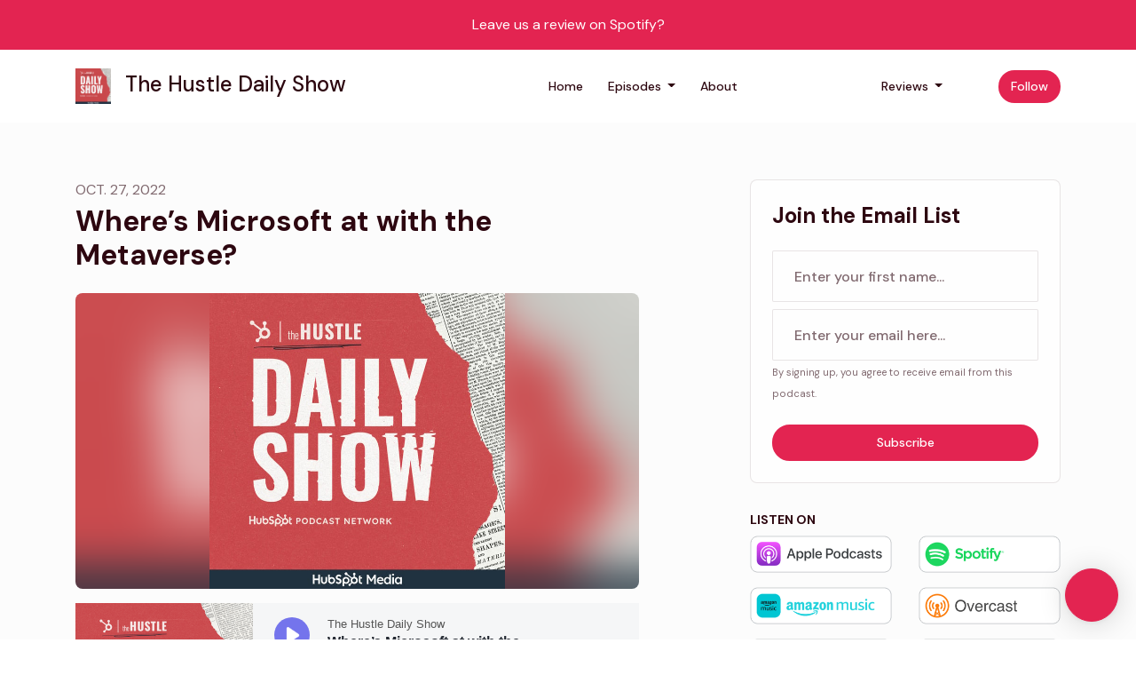

--- FILE ---
content_type: text/html; charset=utf-8
request_url: https://www.thehustledaily.show/wheres-microsoft-at-with-the-metaverse/
body_size: 18743
content:



<!DOCTYPE html>
<html lang="en">
<head>

<link rel="preconnect" href="https://fonts.gstatic.com/" crossorigin="">
<link rel="preconnect" href="https://static.getpodpage.com/" crossorigin="">
<link rel="dns-prefetch" href="//fonts.googleapis.com">

<meta charset="utf-8">
<meta name="viewport" content="width=device-width, initial-scale=1.0, maximum-scale=5.0"/>
<meta http-equiv="Permissions-Policy" content="unload=*">
<title>Where’s Microsoft at with the Metaverse?</title>
<meta property="og:type" content="website">
<meta property="og:title" content="Where’s Microsoft at with the Metaverse?">
<meta name="twitter:title" content="Where’s Microsoft at with the Metaverse?">
<meta name="description" content="The company was on its way to owning the market. What happened? Plus: Spotify’s audiobooks hit a snag, a16z feels the chill, and Elon Musk carried a literal sink in…">
<meta property="og:description" content="The company was on its way to owning the market. What happened? Plus: Spotify’s audiobooks hit a snag, a16z feels the chill, and Elon Musk carried a literal sink in…">
<meta name="twitter:description" content="The company was on its way to owning the market. What happened? Plus: Spotify’s audiobooks hit a snag, a16z feels the chill, and Elon Musk carried a literal sink in…">

<meta property="og:image" content="https://getpodpage.com/image_transform_gate_v3/SYyQJVA4NWm8b0IRVWXEzQ8ytIe3Y72XWyky81Wd2pk=/?image_url=https%3A%2F%2Fmegaphone.imgix.net%2Fpodcasts%2Fcab36112-749c-11ec-9974-57a8480b9bef%2Fimage%2Fb52a2db39b66d6c96e027a94424847bc.png%3Fixlib%3Drails-4.3.1%26max-w%3D3000%26max-h%3D3000%26fit%3Dcrop%26auto%3Dformat%2Ccompress&tint_color=%23E32451&text_color=%23ffffff&title=Where%E2%80%99s+Microsoft+at+with+the+Metaverse%3F">
<meta name="twitter:image:src" content="https://getpodpage.com/image_transform_gate_v3/SYyQJVA4NWm8b0IRVWXEzQ8ytIe3Y72XWyky81Wd2pk=/?image_url=https%3A%2F%2Fmegaphone.imgix.net%2Fpodcasts%2Fcab36112-749c-11ec-9974-57a8480b9bef%2Fimage%2Fb52a2db39b66d6c96e027a94424847bc.png%3Fixlib%3Drails-4.3.1%26max-w%3D3000%26max-h%3D3000%26fit%3Dcrop%26auto%3Dformat%2Ccompress&tint_color=%23E32451&text_color=%23ffffff&title=Where%E2%80%99s+Microsoft+at+with+the+Metaverse%3F">

<meta property="og:site_name" content="The Hustle Daily Show">
<meta name="twitter:card" content="summary_large_image">
<meta property="og:url" content="https://www.thehustledaily.show/wheres-microsoft-at-with-the-metaverse/">
<meta name="twitter:domain" content="https://www.thehustledaily.show/wheres-microsoft-at-with-the-metaverse/">
<meta property="og:audio" content="https://pdst.fm/e/chrt.fm/track/28555/pdrl.fm/9693cc/tracking.swap.fm/track/AwSmAF8PeQlxyS7Q0R8T/traffic.megaphone.fm/HS6693843782.mp3?updated=1666845454">


<link rel="stylesheet" href="https://static.getpodpage.com/vendor/css/bootstrap.min.css" type="text/css">
<script src="https://kit.fontawesome.com/d0a5b46879.js" crossorigin="anonymous"></script>


<link rel="preload" href="https://static.getpodpage.com/vendor/css/swiper.min.css" as="style" onload="this.onload=null;this.rel='stylesheet'">
<noscript><link rel="stylesheet" href="https://static.getpodpage.com/vendor/css/swiper.min.css" type="text/css"></noscript>
<link rel="preload" href="https://static.getpodpage.com/vendor/css/hamburgers.min.css" as="style" onload="this.onload=null;this.rel='stylesheet'">
<noscript><link rel="stylesheet" href="https://static.getpodpage.com/vendor/css/hamburgers.min.css" type="text/css"></noscript>
<link rel="alternate" type="application/rss+xml" title="The Hustle Daily Show" href="https://feeds.megaphone.fm/HS6260485755" />


  
  <link id="stylesheet" type="text/css" href="https://static.getpodpage.com/vendor/css/boomerang.min.css" rel="stylesheet" media="screen">


    <link href="https://fonts.googleapis.com/css?family=DM+Sans:400,400i,500,500i,700,700i&display=swap" rel="stylesheet">
    <style type="text/css">
        body, .heading, .display, .section-title .section-title-inner, .btn, h1,h2,h3,h4,h5,h6 {
            font-family: 'DM Sans', sans-serif !important;
        }
    </style>


<link href="https://megaphone.imgix.net/podcasts/cab36112-749c-11ec-9974-57a8480b9bef/image/b52a2db39b66d6c96e027a94424847bc.png?ixlib=rails-4.3.1&amp;max-w=3000&amp;max-h=3000&amp;fit=crop&amp;auto=format,compress" sizes="256x256" rel="icon" type="image/x-icon">
<link href="https://megaphone.imgix.net/podcasts/cab36112-749c-11ec-9974-57a8480b9bef/image/b52a2db39b66d6c96e027a94424847bc.png?ixlib=rails-4.3.1&amp;max-w=3000&amp;max-h=3000&amp;fit=crop&amp;auto=format,compress" sizes="192x192" rel="icon" type="image/x-icon">
<link href="https://megaphone.imgix.net/podcasts/cab36112-749c-11ec-9974-57a8480b9bef/image/b52a2db39b66d6c96e027a94424847bc.png?ixlib=rails-4.3.1&amp;max-w=3000&amp;max-h=3000&amp;fit=crop&amp;auto=format,compress" sizes="120x120" rel="icon" type="image/x-icon">
<link href="https://megaphone.imgix.net/podcasts/cab36112-749c-11ec-9974-57a8480b9bef/image/b52a2db39b66d6c96e027a94424847bc.png?ixlib=rails-4.3.1&amp;max-w=3000&amp;max-h=3000&amp;fit=crop&amp;auto=format,compress" sizes="48x48" rel="icon" type="image/x-icon">
<link href="https://megaphone.imgix.net/podcasts/cab36112-749c-11ec-9974-57a8480b9bef/image/b52a2db39b66d6c96e027a94424847bc.png?ixlib=rails-4.3.1&amp;max-w=3000&amp;max-h=3000&amp;fit=crop&amp;auto=format,compress" sizes="32x32" rel="icon" type="image/x-icon">
<link href="https://megaphone.imgix.net/podcasts/cab36112-749c-11ec-9974-57a8480b9bef/image/b52a2db39b66d6c96e027a94424847bc.png?ixlib=rails-4.3.1&amp;max-w=3000&amp;max-h=3000&amp;fit=crop&amp;auto=format,compress" sizes="16x16" rel="icon" type="image/x-icon">


<link href="https://megaphone.imgix.net/podcasts/cab36112-749c-11ec-9974-57a8480b9bef/image/b52a2db39b66d6c96e027a94424847bc.png?ixlib=rails-4.3.1&amp;max-w=3000&amp;max-h=3000&amp;fit=crop&amp;auto=format,compress" sizes="180x180" rel="apple-touch-icon">
<meta name="msapplication-TileColor" content="#E32451">
<meta name="msapplication-TileImage" content="https://megaphone.imgix.net/podcasts/cab36112-749c-11ec-9974-57a8480b9bef/image/b52a2db39b66d6c96e027a94424847bc.png?ixlib=rails-4.3.1&amp;max-w=3000&amp;max-h=3000&amp;fit=crop&amp;auto=format,compress">

<link rel="canonical" href="https://www.thehustledaily.show/wheres-microsoft-at-with-the-metaverse/" />
<meta name="apple-itunes-app" content="app-id=1606449047">

  <style type="text/css">

  @media (min-width: 992px) {
    .navbar-aside .navbar .dropdown .dropdown-menu {
      top: -4rem !important;
    }
  }

  </style>







  
  <script>
    /*! loadCSS. [c]2017 Filament Group, Inc. MIT License */
    (function(w){"use strict";var loadCSS=function(href,before,media){var doc=w.document;var ss=doc.createElement("link");var ref;if(before){ref=before}else{var refs=(doc.body||doc.getElementsByTagName("head")[0]).childNodes;ref=refs[refs.length-1]}var sheets=doc.styleSheets;ss.rel="stylesheet";ss.href=href;ss.media="only x";function cb(){ss.media=media||"all"}if(ss.addEventListener){ss.addEventListener("load",cb)}ss.onloadcssdefined=cb;ref.parentNode.insertBefore(ss,before?ref:ref.nextSibling);return ss};if(typeof exports!=="undefined"){exports.loadCSS=loadCSS}else{w.loadCSS=loadCSS}}(typeof global!=="undefined"?global:this));
    /*! onloadCSS. [c]2017 Filament Group, Inc. MIT License */
    (function(w){if(typeof exports!=="undefined"){exports.onloadCSS=onloadCSS}else{w.onloadCSS=onloadCSS}function onloadCSS(ss,cb){var called;function onnewload(){if(!called&&ss){called=true;cb.call(ss)}}if(ss.addEventListener){ss.addEventListener("load",onnewload)}if(ss.attachEvent){ss.attachEvent("onload",onnewload)}if("isApplicationInstalled"in navigator&&"onloadcssdefined"in ss){ss.onloadcssdefined(onnewload)}}}(typeof global!=="undefined"?global:this));
  </script>

  
  
  
  <link type="text/css" href="https://static.getpodpage.com/public/css/public_styles.css" rel="stylesheet">
  <!-- Podcast Custom Design -->


<style type="text/css">

    :root {
        --primary-color: #E32451;--primary-light-color: rgba(227,36,81,0.1);--text-color: rgba(45,7,16,0.8);--inverse-color: #FFFFFF;--text-light-color: rgba(45,7,16,0.6);--heading-color: #2d0710;--bg-color: #FCFCFC;--bg-component-color: #fefefe;--bg-lightest-color: #FCFCFC;--border-color: rgba(45,7,16,0.1);--link-color: #E32451;--btn-color: #E32451;--btn-text-color: #FFFFFF;--badge-bg-color: rgba(45,7,16,0.1);--badge-text-color: #2d0710;--card-bg-color: #fefefe;--card-border-color: rgba(45,7,16,0.1);--announcement-bg-color: #E32451;--announcement-text-color: #FFFFFF;--footer-bg-color: #fefefe;--footer-header-color: #2d0710;--footer-text-color: rgba(45,7,16,0.8);--footer-link-color: #2d0710;--input-bg-color: #fefefe;--input-text-color: #2d0710;--input-placeholder-color: rgba(45,7,16,0.6);--input-border-color: rgba(45,7,16,0.1);--nav-bg-color: #FFFFFF;--nav-link-color: #2d0710;--nav-btn-bg-color: #E32451;--nav-btn-text-color: #FFFFFF;--header-text-color: #FCFCFC;--header-bg-color: #FCFCFC;--global-header-text-color: #2d0710;--global-header-bg-color: #2d0710;--mask-color: rgba(0,0,0,0.5);
    }

    body {
        display: flex;
        min-height: 100vh;
        flex-direction: column;
    }
    .body-wrap { flex: 1;}

    
    a {font-family: inherit !important;}
    

    
    

    
    h1, .heading-1 {font-size: 40px !important; font-weight: 600 !important; }
    h2, .heading-2 {font-size: 32px !important; font-weight: 600 !important; }
    h3, .heading-3 { font-size: 24px !important; font-weight: 600 !important; }
    
      .heading, .heading>a, .display {font-weight: 600 !important;}
    
    

    .navbar-nav .nav-link,
    .navbar-nav .show .nav-link,
    #nav-cta .btn {
      font-size: 0.875rem !important;
      font-weight: 500 !important;
      text-transform: capitalize !important;
    }

    
    .c-primary {color: var(--primary-color) !important;}
    .c-text-light {color: var(--text-light-color) !important;}

    .form-control,
    .select2-container--bootstrap4 .select2-selection,
    .select2-container--bootstrap4 .select2-dropdown,
    .select2-dropdown .select2-search--dropdown,
    .select2-container--bootstrap4 .select2-selection--single .select2-selection__placeholder {
      color: var(--input-text-color) !important;
      background: var(--input-bg-color) !important;
      border-color: var(--border-color) !important;
    }
    .select2-container--bootstrap4 .select2-dropdown,
    .select2-dropdown .select2-search--dropdown {
      background: var(--bg-color) !important;
    }
    .select2-dropdown .select2-results__option--highlighted[aria-selected]{
      background: var(--input-bg-color) !important;
      color: var(--input-text-color) !important;
    }
    .form-control::placeholder, .select2-container--bootstrap4 .select2-selection::placeholder {color: var(--input-placeholder-color) !important;}

    body, p, .excerpt, .excerpt p {
      color: var(--text-color) !important;
    }

    .heading, .heading>a, .display, label, h1, h2, h3, h4, h5, h6 {
      color: var(--heading-color) !important;
    }

    a, a:hover,
    .link,
    .link:hover, .link--style-1:hover,
    .meta-category a, .meta-category a:hover,
    ul.categories>li>a, ul.categories>li>a:hover {
        color: var(--link-color) !important;
    }

    .heading:hover>a {
        color: var(--link-color) !important;
    }

    .dark-mode .dropdown-menu a,
    .dark-mode .dropdown-menu a:hover,
    .dark-mode .dropdown-menu .badge,
    .dark-mode .dropdown-menu .badge a:hover,
    .dark-mode .list-group-item,
    .dark-mode .list-group-item:hover {
        color: white !important;
    }
    .dark-mode .dropdown-header {
        background-color: #090A0B !important;
    }

    .page-header-section {
      background-color: var(--global-header-bg-color) !important;
    }
    .page-header-text {
      color: var(--global-header-text-color) !important;
    }

    .badge,
    .badge a {
        color: var(--primary-color) !important;
        background-color: var(--primary-light-color) !important;
        border-color: var(--primary-light-color) !important;
        border-radius: var(--border-radius) !important;
    }

    .tagcloud--style-1 a {
      background-color: var(--badge-bg-color) !important;
      color: var(--badge-text-color) !important;
    }
    .btn-base-1, .btn-base-1:active, .btn-base-1.active, .btn-base-1:focus, .btn-base-1:hover,
    .btn-base-1.btn-outline:active, .btn-base-1.btn-outline:focus, .btn-base-1.btn-outline:hover,
    .tagcloud--style-1 a:hover,
    .btn-back-to-top {
        background-color: var(--btn-color) !important;
        border-color: var(--btn-color) !important;
        color: var(--btn-text-color) !important;
    }
    .btn-base-1.btn-outline {
        color: var(--btn-color) !important;
        border-color: var(--btn-color) !important;
    }
    .btn-link, .btn-link:hover, .btn-link:active {
        color: var(--btn-color) !important;
    }
    .btn-secondary {
        background-color: var(--dark-color) !important;
        border-color: var(--dark-color) !important;
    }

    .pagination .page-link, .pagination .page-link:focus, .pagination .page-link:hover,
    .pagination .page-item:first-child .page-link,
    .pagination .page-item:last-child .page-link {
        margin-right: 10px !important;
        font-size: 14px !important;
        padding: 5px 10px !important;
        border-radius: 50px 50px 50px 50px !important;
        
    }
    .pagination>.active .page-link, .pagination>.active .page-link:focus, .pagination>.active .page-link:hover, .pagination>.active>span, .pagination>.active>span:focus, .pagination>.active>span:hover {
        background-color: var(--btn-color) !important;
        border-color: var(--btn-color) !important;
        color: var(--btn-text-color) !important;
    }
    .pagination .page-link.no-border {
      padding-left: 0 !important;
      padding-right: 0 !important;
    }


    .swiper-button-next, .swiper-button-prev {
        color: var(--primary-color) !important;
    }
    .swiper-button-next:not(.swiper-button--style-1),
    .swiper-button-prev:not(.swiper-button--style-1) {
        background-color: var(--primary-light-color) !important;
        border-color: var(--primary-light-color) !important;
    }
    #survey-form .form-control {
        padding: 30px 20px !important;
        font-size: 1.3em !important;
    }
    #survey-form textarea.form-control {
        padding: 10px 15px !important;
        font-size: 1.3em !important;
    }
    .survey-choice {
      cursor: pointer;
      color: var(--primary-color) !important;
      border: 1px solid var(--primary-color) !important;
      cursor: pointer;
      background-color: var(--primary-light-color) !important;
      font-weight: 500;
      border-radius: 4px;
      display: flex;
      justify-content: space-between;
      align-items: center;
    }
    .survey-choice:hover {
      opacity: 0.8;
    }
    .survey-choice.selected {
      border-width: 2px !important;
      font-weight: 800;
    }
    .survey-choice.selected i.fa-check {
      font-size: 16px;
      margin-left: 8px;
    }
    .progress { border-radius: 0px !important;  }
    .progress-bar {
      background-color: var(--primary-color) !important;
    }


    .bg-base-1,
    .navbar.bg-base-1 {
        background-color: var(--primary-color) !important;
    }
    .bg-light {
        background-color: var(--bg-component-color) !important;
    }

    .btn-base-1:active, .btn-base-1.active, .btn-base-1:focus, .btn-base-1:hover, .btn-base-1.btn-outline:active, .btn-base-1.btn-outline:focus, .btn-base-1.btn-outline:hover,
    .link--style-1:hover,
    .meta-category a:hover,
    .link--style-2:hover {
        opacity: .8;
    }
    .tabs--style-2 .nav-tabs .nav-link.active {
        border-color: var(--primary-color) !important;
    }
    .top-navbar {
      z-index: 105 !important;
    }
    .body-wrap,
    .top-navbar,
    .modal-content,
    #coming-soon-page .bg-light {
      background: var(--bg-color) !important;
    }
    .sct-color-1,
    .sct-color-2 {
      background: var(--bg-color) !important;
      border-color: var(--border-color) !important;
    }


    .announcement-banner {
      background-color: var(--announcement-bg-color) !important;
      color: var(--announcement-text-color) !important;
    }

    hr,
    .border-top,
    .border-bottom,
    ul.categories>li {
      border-color: var(--border-color) !important;
    }

    .email-signup .border-on-hover {
      border: solid 2px transparent;
      transition: border-color .5s ease;
    }

    /* Target the border-on-hover when any input inside .email-signup is focused */
    .email-signup input:focus ~ .border-on-hover,
    .email-signup input:focus-within ~ .border-on-hover,
    .email-signup .border-on-hover:has(input:focus) {
      border-color: var(--btn-color) !important;
    }

    

    .navbar {
        background-color: var(--nav-bg-color) !important;
    }

    

    .navbar-nav .nav-link,
    .navbar-nav .show .nav-link,
    .show-page .navbar-brand {
      color: var(--nav-link-color) !important;
    }
    .hamburger-inner, .hamburger-inner:after, .hamburger-inner:before {
      background-color: var(--nav-link-color) !important;
    }

    /* Mobile, transparent */
    @media (max-width: 991.98px) {
      .navbar-transparent .navbar-nav .nav-link,
      .navbar-transparent .navbar-nav .show .nav-link,
      .show-page .navbar-transparent .navbar-brand {
        color: var(--text-color) !important;
      }

      .navbar-transparent .hamburger-inner,
      .navbar-transparent .hamburger-inner:after,
      .navbar-transparent .hamburger-inner:before {
        background-color: var(--text-color) !important;
      }
    }

    .navbar-nav .nav-link:focus,
    .navbar-nav .nav-link:hover,
    .navbar-nav .show .nav-link,
    .navbar-nav .show .nav-link:focus,
    .navbar-nav .show .nav-link:hover,
    .navbar-inverse .navbar-nav .nav-link:hover,
    .navbar .btn-base-1 {
      background-color: var(--nav-btn-bg-color) !important;
      border-color: var(--nav-btn-bg-color) !important;
      color: var(--nav-btn-text-color) !important;
      border-radius: 50px 50px 50px 50px !important;
    }
    #header-hero {
      background-color: var(--header-bg-color) !important;
    }
    

    #header-hero,
    #header-hero .heading,
    
    #header-hero p {
      color: var(--header-text-color) !important;
    }
    #header-hero #homepage-header-subheader,
    #header-hero #homepage-header-title a {
      color: inherit !important;
    }
    
    #header-hero.episode-header #c-text>div {
      background-color: var(--bg-color) !important;
      padding: 48px;
    }
    
    #header-hero.episode-header #header-content-wrapper {
      padding-bottom: 0 !important;
    }
    



    #footer.footer {
      background-color: var(--footer-bg-color) !important;
      color: var(--footer-text-color) !important;
    }
    #footer.footer p {
      color: var(--footer-text-color) !important;
    }
    #footer.footer .heading {
      color: var(--footer-header-color) !important;
    }
    #footer.footer a,
    #footer.footer .social-media>li>a>i {
      color: var(--footer-link-color) !important;
    }
    .footer .copy-links {
      opacity: .8;
    }

    .mask {background-color: var(--mask-color) !important;}


    .plyr_grid_container {
      color: var(--text-color) !important;
      background-color: var(--card-bg-color) !important;
      border-color: var(--border-color) !important;
    }


    

    
    .card {
      background-color: var(--card-bg-color) !important;
      border-color: var(--border-color) !important;
      overflow: hidden;
      border-radius: 8px 8px 8px 8px !important;
    }
    

    

    .card:not(.p-0) .card-body {
      padding: 24px 24px 24px 24px !important;
    }
    

    

    .rounded-card {
      border-radius: 8px 8px 8px 8px !important;
    }

    img:not(.podcast-logo):not(.player-icon):not(.player-logo):not(.player-badge):not(.rounded-circle):not(.navbar img):not(#footer img):not(.modal img):not(#header-hero-banner-image),
    img.rounded {
        border-radius: 8px 8px 8px 8px !important;
    }

    


    
    
    .btn {
      border-radius: 50px 50px 50px 50px !important;
    }
    

    @media (max-width: 991px) {
      .navbar-nav .nav-link {
          border-bottom: none !important;
      }
    }

    
      @media (min-width: 800px) {
        .subscribe-page {
            margin-top: -42px;
            margin-bottom: -42px;
        }
      }
    


    
      

      
    
      

      
    
      

      
    
      

      
    
      

      
    
      

      
    
      

      
    
      

      
    
      

      
    
      

      
    

    


    .navbar-brand img.podcast-logo {
      height: 50px !important;
    }
    .nav-bar-bg-filler {
      height: 44px !important;
    }
    @media (max-width: 991px) {
      .navbar-brand img.podcast-logo {
          height: auto !important;
          max-height: 40px;
          max-width: 100% !important;
      }
    }
    .ais-Highlight-highlighted, .ais-Snippet-highlighted {
      background-color: var(--primary-light-color) !important;
      color: inherit !important;
    }
    .ais-Hits-item, .ais-InfiniteHits-item {
      background-color: var(--card-bg-color) !important;
      border-color: var(--border-color) !important;
    }
    .hit-page-link {
      color: inherit !important;
    }
    .ais-SearchBox-form {
      background: inherit !important;
    }
    .ais-SearchBox-input {
      box-shadow: inherit !important;
      color: var(--input-text-color) !important;
      background: var(--input-bg-color) !important;
      border-color: var(--border-color) !important;
    }
    .ais-SearchBox-input::placeholder {color: var(--input-placeholder-color) !important;}

    /* supercast-plan */
    .bundle {
        background-color: var(--bg-component-color) !important;
    }

</style>

  
  



<!-- Google tag (gtag.js) -->

<script async src="https://www.googletagmanager.com/gtag/js?id=G-Y89K21FN5Q"></script>

<script>
  window.dataLayer = window.dataLayer || [];
  var slug = "the\u002Dhustle\u002Ddaily\u002Dshow";
  var pagePath = window.location.pathname + window.location.search; // Path + query params
  var customDomain = window.location.hostname !== "www.podpage.com" ? window.location.hostname : null; // Set customDomain only for non-podpage domains
  if (customDomain) { pagePath = "/" + slug + pagePath; }  // Add slug to pagePath if customDomain is set
  function gtag(){dataLayer.push(arguments);}
  gtag('js', new Date());
  gtag('config', 'G\u002DY89K21FN5Q', {
    'page_path': pagePath,
    ...(customDomain && { 'custom_domain': customDomain }), // Include customDomain only if it's set
    'website_slug': slug,
    'pid': 13141133798387
  });
  
</script>



  
    
    

  

  


  
<link id="stylesheet" type="text/css" href="https://static.getpodpage.com/vendor/css/plyr.css" rel="preload" as="style" media="screen" onload="this.rel = 'stylesheet'">
<link id="stylesheet" type="text/css" href="https://static.getpodpage.com/public/css/plyr_media_player.css" rel="preload" as="style" media="screen" onload="this.rel = 'stylesheet'">

<script type="text/javascript" data-cookieconsent="ignore" src="https://static.getpodpage.com/public/js/plyr_media_player.js" defer></script>
<script type="text/javascript" data-cookieconsent="ignore" src="https://static.getpodpage.com/vendor/js/plyr.js" id="plyr_js_script" async defer></script>
<script defer>
  // Initialize any pending plyr players when both scripts are loaded
  // createPlyrObj already handles initialization, but this ensures pending players load
  // when both scripts finish loading (in case createPlyrObj was called before Plyr was available)
  (function() {
    let checkCount = 0;
    const maxChecks = 100; // Stop after 10 seconds
    function checkPlyrReady() {
      if (typeof Plyr !== 'undefined' && typeof window.loadPlyrObj === 'function') {
        if (!window.plyrObj) {
          window.plyrObj = [];
        }
        window.loadPlyrObj();
      } else if (checkCount++ < maxChecks) {
        setTimeout(checkPlyrReady, 100);
      }
    }
    checkPlyrReady();
  })();
</script>
  
  


</head>
<body >




    

  



  



    
        <div class="modal fade" id="emailModal" tabindex="-1" role="dialog" aria-labelledby="exampleModalCenterTitle" aria-hidden="true" aria-label="Newsletter Signup Modal">
          <div class="modal-dialog modal-dialog-centered" role="document">
            <div class="modal-content no-border">
              <div class="modal-header no-border">
                <h5 class="modal-title" id="exampleModalLongTitle">
                </h5>
                <span data-dismiss="modal" aria-label="Close" role="button"><i class="fas fa-times "></i></span>
              </div>

              <div class="modal-image">
                <img src="https://getpodpage.com/image_transform_gate_v3/qvWvLp1JOdGIAQxrtuNAActVtg0_5XBQPB4A5qdjFTE=/?image_url=https%3A%2F%2Fmegaphone.imgix.net%2Fpodcasts%2Fcab36112-749c-11ec-9974-57a8480b9bef%2Fimage%2Fb52a2db39b66d6c96e027a94424847bc.png%3Fixlib%3Drails-4.3.1%26max-w%3D3000%26max-h%3D3000%26fit%3Dcrop%26auto%3Dformat%2Ccompress&w=1200&h=630&fill=blur" alt="The Hustle Daily Show" title="The Hustle Daily Show" class="lazyload w-100" sizes="(min-width: 480px) 600px, 90vw">
              </div>

              <div class="modal-body">

                
                  <p class="text-lg ">Sign up to get updates from us</p>
                  
                  <form class="form" id="subscribeModalForm">
                      <input type="hidden" name="csrfmiddlewaretoken" value="RxsCwfSJBZUN41HFLKpPMRL9IrlNOqZBalcVCOlykZosmUAAtT1wgyZfUKZKm9H1">
                      <input type="text" name="first_name" class="form-control form-control-lg mb-3" placeholder="First name" id="subscribeNameModalInput">
                      <input type="email" name="email" class="form-control form-control-lg" placeholder="Email address" id="subscribeModalInput">
                      <div class="invalid-feedback" id="subscribeModalInputFeedback">
                          ...
                      </div>
                  </form>
                

              </div>
              <div class="modal-footer no-border">

                

                  <div class="g-recaptcha" data-sitekey="6Lfla-kUAAAAAJHXNZfz7Bexw9vNZgDlv1DPnDVx"></div>
                  <small class="w-100 text-center c-text-light">By signing up, you agree to receive email from this podcast.</small>
                  <button type="submit" form="subscribeModalForm" class="btn btn-styled btn-base-1 btn-block" id="subscribeModalBtn">Subscribe</button>

                

              </div>
            </div>
          </div>
        </div>

    




<div class="body-wrap show-page episode ">

    


    


    
  

    
  
    <div class="announcement-banner no-border text-center">
    
        <a href="https://open.spotify.com/show/2raJnG8VSFXQ8jgByMoZhR?si=0834a734cb8f44cc" class="p-3 d-block" >
            Leave us a review on Spotify?
        </a>
    
</div>

  


    <div id="st-container" class="st-container">
        <div class="st-pusher">
            <div class="st-content">
                <div class="st-content-inner">

                    
  



<div class="header">
    





    <!-- Navbar -->
    <nav class="navbar navbar-expand-lg  py-3">

        <div class="container navbar-container">

            


    <a class="navbar-brand " href="/">
        <div style="line-height: inherit; font-size: inherit;" class="m-0 p-0 navbar-brand-container">
            
                
                    <img src="https://megaphone.imgix.net/podcasts/cab36112-749c-11ec-9974-57a8480b9bef/image/b52a2db39b66d6c96e027a94424847bc.png?ixlib=rails-4.3.1&max-w=3000&max-h=3000&fit=crop&auto=format,compress" width="40" height="40" alt="The Hustle Daily Show" title="The Hustle Daily Show" class="" sizes="40px" fetchpriority="high">
                
                The Hustle Daily Show
            
        </div>
    </a>



            <div class="d-inline-block ml-auto">
                <!-- Navbar toggler  -->
                <button id="page-hamburger-navbar-toggler" class="navbar-toggler hamburger hamburger-js hamburger--spring" type="button" data-toggle="collapse" data-target="#navbar_main" aria-controls="navbarsExampleDefault" aria-expanded="false" aria-label="Toggle navigation">
                    <span class="hamburger-box">
                        <span class="hamburger-inner"></span>
                    </span>
                </button>
            </div>

            <div class="collapse navbar-collapse align-items-center justify-content-end mw-100" id="navbar_main">
                





                




<ul class="navbar-nav flex-wrap justify-content-end ml-lg-auto">

    

        <li class="nav-item   " id="nav-home">

            

                

                    <a href="/" class="nav-link">
                        Home
                    </a>

                
            
        </li>

    

        <li class="nav-item dropdown  " id="nav-episodes">

            

                

                    <a href="/episodes/" class="nav-link dropdown-toggle nav-dropdown-hover" aria-haspopup="true" aria-expanded="false">
                       Episodes
                    </a>
                    <div class="dropdown-menu py-0 px-0 overflow--hidden nav-dropdown-menu" aria-labelledby="navbar_1_dropdown_2">
                        <div class="list-group rounded">

                            
                                

                                    <a href="/episodes/season/1/"  class="list-group-item list-group-item-action d-flex new_window align-items-center justify-content-between">

                                        

                                            Season 1
                                            
                                                <span class="badge  text-sm badge-line strong badge-light badge-sm">928</span>
                                            

                                        
                                    </a>

                                

                            
                                

                                    <a href="/episodes/"  class="list-group-item list-group-item-action d-flex new_window align-items-center justify-content-between">

                                        

                                            All Episodes
                                            
                                                <span class="badge  text-sm badge-line strong badge-light badge-sm">975</span>
                                            

                                        
                                    </a>

                                

                            

                        </div>
                    </div>

                
            
        </li>

    

        <li class="nav-item   " id="nav-about">

            

                

                    <a href="/about/" class="nav-link">
                        About
                    </a>

                
            
        </li>

    

        <li class="nav-item   " id="nav-twitter">

            

                <a href="https://twitter.com/TheHustle?ref_src=twsrc%5Egoogle%7Ctwcamp%5Eserp%7Ctwgr%5Eauthor" target="_blank" rel="noreferrer" rel="noreferrer" aria-label="X / Twitter link" class="nav-link nav-link-icon">
                    
                        <i class="fab fa-fw fa-twitter mr-0"></i>
                        <span class="d-lg-none">X / Twitter</span>
                    
                </a>

            
        </li>

    

        <li class="nav-item   " id="nav-instagram">

            

                <a href="https://www.instagram.com/thehustledaily/" target="_blank" rel="noreferrer" rel="noreferrer" aria-label="Instagram link" class="nav-link nav-link-icon">
                    
                        <i class="fab fa-fw fa-instagram mr-0"></i>
                        <span class="d-lg-none">Instagram</span>
                    
                </a>

            
        </li>

    

        <li class="nav-item   " id="nav-facebook">

            

                <a href="https://www.facebook.com/hustlecon/" target="_blank" rel="noreferrer" rel="noreferrer" aria-label="Facebook link" class="nav-link nav-link-icon">
                    
                        <i class="fab fa-fw fa-facebook mr-0"></i>
                        <span class="d-lg-none">Facebook</span>
                    
                </a>

            
        </li>

    

        <li class="nav-item   " id="nav-link">

            

                <a href="https://thehustle.co/" target="_blank" rel="noreferrer" rel="noreferrer" aria-label="Other link" class="nav-link nav-link-icon">
                    
                        <i class="far fa-fw fa-link mr-0"></i>
                        <span class="d-lg-none">Other</span>
                    
                </a>

            
        </li>

    

        <li class="nav-item dropdown  " id="nav-reviews">

            

                

                    <a href="/reviews/" class="nav-link dropdown-toggle nav-dropdown-hover" aria-haspopup="true" aria-expanded="false">
                       Reviews
                    </a>
                    <div class="dropdown-menu py-0 px-0 overflow--hidden nav-dropdown-menu" aria-labelledby="navbar_1_dropdown_8">
                        <div class="list-group rounded">

                            
                                

                                    <a href="/reviews/"  class="list-group-item list-group-item-action d-flex new_window align-items-center justify-content-between">

                                        

                                            All Reviews
                                            

                                        
                                    </a>

                                

                            
                                

                                    <a href="https://podcasts.apple.com/us/podcast/id1606449047?mt=2&amp;ls=1" target="_blank" rel="noreferrer" class="list-group-item list-group-item-action d-flex new_window align-items-center justify-content-between">

                                        

                                            <div class="list-group-content">
                                                <div class="list-group-heading mb-1">
                                                    <img loading="lazy" src="https://static.getpodpage.com/public/images/players-light-v1/icons/applepodcasts-icon@2x.png" alt="Rate on Apple Podcasts podcast player icon" width="20" height="20" class="mr-1">
                                                    Rate on Apple Podcasts
                                                </div>
                                            </div>

                                        
                                    </a>

                                

                            
                                

                                    <a href="https://open.spotify.com/show/2raJnG8VSFXQ8jgByMoZhR" target="_blank" rel="noreferrer" class="list-group-item list-group-item-action d-flex new_window align-items-center justify-content-between">

                                        

                                            <div class="list-group-content">
                                                <div class="list-group-heading mb-1">
                                                    <img loading="lazy" src="https://static.getpodpage.com/public/images/players-light-v1/icons/spotify-icon@2x.png" alt="Rate on Spotify podcast player icon" width="20" height="20" class="mr-1">
                                                    Rate on Spotify
                                                </div>
                                            </div>

                                        
                                    </a>

                                

                            

                        </div>
                    </div>

                
            
        </li>

    

        <li class="nav-item dropdown  d-block d-lg-none" id="nav-follow">

            

                

                    <a href="/follow/" class="nav-link dropdown-toggle nav-dropdown-hover" aria-haspopup="true" aria-expanded="false">
                       Follow
                    </a>
                    <div class="dropdown-menu py-0 px-0 overflow--hidden nav-dropdown-menu" aria-labelledby="navbar_1_dropdown_9">
                        <div class="list-group rounded">

                            
                                

                                    <a href="https://podcasts.apple.com/us/podcast/id1606449047?mt=2&amp;ls=1"  class="list-group-item list-group-item-action d-flex new_window align-items-center justify-content-between">

                                        

                                            <div class="list-group-content">
                                                <div class="list-group-heading mb-1">
                                                    <img loading="lazy" src="https://static.getpodpage.com/public/images/players-light-v1/icons/applepodcasts-icon@2x.png" alt="Apple Podcasts podcast player icon" width="20" height="20" class="mr-1">
                                                    Apple Podcasts
                                                </div>
                                            </div>

                                        
                                    </a>

                                

                            
                                

                                    <a href="https://open.spotify.com/show/2raJnG8VSFXQ8jgByMoZhR"  class="list-group-item list-group-item-action d-flex new_window align-items-center justify-content-between">

                                        

                                            <div class="list-group-content">
                                                <div class="list-group-heading mb-1">
                                                    <img loading="lazy" src="https://static.getpodpage.com/public/images/players-light-v1/icons/spotify-icon@2x.png" alt="Spotify podcast player icon" width="20" height="20" class="mr-1">
                                                    Spotify
                                                </div>
                                            </div>

                                        
                                    </a>

                                

                            
                                

                                    <a href="https://music.amazon.com/podcasts/e75d979c-deec-4a32-b855-139e84614cbf/the-hustle-daily-show"  class="list-group-item list-group-item-action d-flex new_window align-items-center justify-content-between">

                                        

                                            <div class="list-group-content">
                                                <div class="list-group-heading mb-1">
                                                    <img loading="lazy" src="https://static.getpodpage.com/public/images/players-light-v1/icons/amazonmusic-icon@2x.png" alt="Amazon Music podcast player icon" width="20" height="20" class="mr-1">
                                                    Amazon Music
                                                </div>
                                            </div>

                                        
                                    </a>

                                

                            
                                

                                    <a href="https://overcast.fm/itunes1606449047/the-hustle-daily-show"  class="list-group-item list-group-item-action d-flex new_window align-items-center justify-content-between">

                                        

                                            <div class="list-group-content">
                                                <div class="list-group-heading mb-1">
                                                    <img loading="lazy" src="https://static.getpodpage.com/public/images/players-light-v1/icons/overcast-icon@2x.png" alt="Overcast podcast player icon" width="20" height="20" class="mr-1">
                                                    Overcast
                                                </div>
                                            </div>

                                        
                                    </a>

                                

                            
                                

                                    <a href="https://pca.st/y5dcqmqo"  class="list-group-item list-group-item-action d-flex new_window align-items-center justify-content-between">

                                        

                                            <div class="list-group-content">
                                                <div class="list-group-heading mb-1">
                                                    <img loading="lazy" src="https://static.getpodpage.com/public/images/players-light-v1/icons/pocketcasts-icon@2x.png" alt="PocketCasts podcast player icon" width="20" height="20" class="mr-1">
                                                    PocketCasts
                                                </div>
                                            </div>

                                        
                                    </a>

                                

                            
                                

                                    <a href="https://www.iheart.com/podcast/269-the-hustle-daily-show-91976631/"  class="list-group-item list-group-item-action d-flex new_window align-items-center justify-content-between">

                                        

                                            <div class="list-group-content">
                                                <div class="list-group-heading mb-1">
                                                    <img loading="lazy" src="https://static.getpodpage.com/public/images/players-light-v1/icons/iheartradio-icon@2x.png" alt="iHeartRadio podcast player icon" width="20" height="20" class="mr-1">
                                                    iHeartRadio
                                                </div>
                                            </div>

                                        
                                    </a>

                                

                            
                                

                                    <a href="https://castbox.fm/channel/The-Hustle-Daily-Show-id4760479?utm_source=website&amp;utm_medium=dlink&amp;utm_campaign=web_share&amp;utm_content=The%20Hustle%20Daily%20Show-CastBox_FM"  class="list-group-item list-group-item-action d-flex new_window align-items-center justify-content-between">

                                        

                                            <div class="list-group-content">
                                                <div class="list-group-heading mb-1">
                                                    <img loading="lazy" src="https://static.getpodpage.com/public/images/players-light-v1/icons/castbox-icon@2x.png" alt="Castbox podcast player icon" width="20" height="20" class="mr-1">
                                                    Castbox
                                                </div>
                                            </div>

                                        
                                    </a>

                                

                            
                                

                                    <a href="https://castro.fm/itunes/1606449047"  class="list-group-item list-group-item-action d-flex new_window align-items-center justify-content-between">

                                        

                                            <div class="list-group-content">
                                                <div class="list-group-heading mb-1">
                                                    <img loading="lazy" src="https://static.getpodpage.com/public/images/players-light-v1/icons/castro-icon@2x.png" alt="Castro podcast player icon" width="20" height="20" class="mr-1">
                                                    Castro
                                                </div>
                                            </div>

                                        
                                    </a>

                                

                            
                                

                                    <a href="http://tun.in/pk3RA"  class="list-group-item list-group-item-action d-flex new_window align-items-center justify-content-between">

                                        

                                            <div class="list-group-content">
                                                <div class="list-group-heading mb-1">
                                                    <img loading="lazy" src="https://static.getpodpage.com/public/images/players-light-v1/icons/tunein-icon@2x.png" alt="TuneIn podcast player icon" width="20" height="20" class="mr-1">
                                                    TuneIn
                                                </div>
                                            </div>

                                        
                                    </a>

                                

                            
                                

                                    <a href="https://player.fm/series/series-3307841"  class="list-group-item list-group-item-action d-flex new_window align-items-center justify-content-between">

                                        

                                            <div class="list-group-content">
                                                <div class="list-group-heading mb-1">
                                                    <img loading="lazy" src="https://static.getpodpage.com/public/images/players-light-v1/icons/playerfm-icon@2x.png" alt="PlayerFM podcast player icon" width="20" height="20" class="mr-1">
                                                    PlayerFM
                                                </div>
                                            </div>

                                        
                                    </a>

                                

                            
                                

                                    <a href="https://deezer.com/show/3345742"  class="list-group-item list-group-item-action d-flex new_window align-items-center justify-content-between">

                                        

                                            <div class="list-group-content">
                                                <div class="list-group-heading mb-1">
                                                    <img loading="lazy" src="https://static.getpodpage.com/public/images/players-light-v1/icons/deezer-icon@2x.png" alt="Deezer podcast player icon" width="20" height="20" class="mr-1">
                                                    Deezer
                                                </div>
                                            </div>

                                        
                                    </a>

                                

                            
                                

                                    <a href="https://podcastaddict.com/podcast/3799252"  class="list-group-item list-group-item-action d-flex new_window align-items-center justify-content-between">

                                        

                                            <div class="list-group-content">
                                                <div class="list-group-heading mb-1">
                                                    <img loading="lazy" src="https://static.getpodpage.com/public/images/players-light-v1/icons/podcastaddict-icon@2x.png" alt="Podcast Addict podcast player icon" width="20" height="20" class="mr-1">
                                                    Podcast Addict
                                                </div>
                                            </div>

                                        
                                    </a>

                                

                            

                        </div>
                    </div>

                
            
        </li>

    

    
        





    <link rel="stylesheet" href="https://static.getpodpage.com/public/css/native_search.css" />
        <script src="https://static.getpodpage.com/public/js/native_search.js" onerror="console.error('Failed to load native search script');"></script>

        <li class="nav-item" id="nav-search">
            <a id="native-search-button" href="#" class="nav-link nav-link-icon" data-toggle="modal" data-target="#nativeSearchModal" alt="button for searching the website" aria-label="Click to search entire website">
                <i class="fas fa-fw fa-search mr-0"></i>
                <span class="d-lg-none">Search</span>
            </a>
        </li>

        <script>
            document.addEventListener("DOMContentLoaded", function () {
                const pathName = window.location.pathname;
                let searchInstance = null;
                const searchLabel = "Search";

                // Remove any modal backdrop that Bootstrap might create
                $("#nativeSearchModal").on("show.bs.modal", function () {
                    $(".modal-backdrop").remove();
                });

                $("#native-search-button").on("click", function (e) {
                    e.preventDefault();

                    // Check if nativeSearch is available
                    if (typeof window.nativeSearch !== 'function' || typeof window.nativeSearchWidgets !== 'object') {
                        console.error('Native search functionality is not available. The search script may have failed to load.');
                        // Show user-friendly error message in the modal
                        const modalBody = document.querySelector("#nativeSearchModal .modal-body");
                        if (modalBody) {
                            modalBody.innerHTML = '<div class="alert alert-danger" role="alert">' +
                                'Search functionality is temporarily unavailable. Please try refreshing the page.' +
                                '</div>';
                        }
                        return;
                    }

                    const urlParams = new URLSearchParams(window.location.search);
                    let searchQuery = "";
                    const modelType = $(this).attr('data-model') || null;  // Get model type from button
                    const modelPlaceholder = modelType ? `${searchLabel} ${modelType}` : searchLabel;

                    // Check if the URL path ends with '/search' and 'q' parameter exists
                    if (pathName.endsWith('/search/') && urlParams.has('q')) {
                        searchQuery = urlParams.get('q');
                    }

                    // Initialize search if not already done (or if model type changed)
                    // Also reinitialize if switching from filtered to global search (modelType becomes null)
                    var modelTypeChanged = modelType !== window.nativeSearchModelType;
                    if (!searchInstance || modelTypeChanged) {
                        try {
                            searchInstance = window.nativeSearch({
                                searchUrl: '/api/13141133798387/search/',
                                hitsPerPage: 8,
                                modelType: modelType
                            });

                            searchInstance.addWidgets([
                                window.nativeSearchWidgets.searchBox({
                                    container: "#native-searchbox",
                                    placeholder: modelPlaceholder,
                                }),
                                window.nativeSearchWidgets.hits({
                                    container: "#native-hits",
                                }),
                                window.nativeSearchWidgets.pagination({
                                    container: "#native-pagination",
                                }),
                            ]);

                            searchInstance.start();
                            window.nativeSearchInstance = searchInstance;
                            window.nativeSearchModelType = modelType;  // Store current model type
                        } catch (error) {
                            console.error('Error initializing native search:', error);
                            const modalBody = document.querySelector("#nativeSearchModal .modal-body");
                            if (modalBody) {
                                modalBody.innerHTML = '<div class="alert alert-danger" role="alert">' +
                                    'An error occurred while initializing search. Please try refreshing the page.' +
                                    '</div>';
                            }
                            return;
                        }
                    }

                    // Set initial query if provided (after a small delay to ensure modal is open)
                    if (searchQuery) {
                        setTimeout(function() {
                            const searchInput = document.querySelector("#native-searchbox .native-search-input");
                            if (searchInput) {
                                searchInput.value = searchQuery;
                                searchInstance.setQuery(searchQuery);
                            }
                        }, 100);
                    }
                });

                $("#nativeSearchModal").on("shown.bs.modal", function () {
                    const searchInput = document.querySelector("#native-searchbox .native-search-input");
                    if (searchInput) {
                        searchInput.focus();
                    }
                });
                
                // Clear data-model when modal closes so next click uses global search
                $("#nativeSearchModal").on("hidden.bs.modal", function () {
                    $("#native-search-button").removeAttr('data-model');
                });

            });
        </script>



    

</ul>


            </div>
            





    

        <div class="dropdown d-none d-lg-inline-block ml-3" id="nav-cta">
            <a href="/follow/"  class="btn btn-base-1 nav-dropdown-hover" id="dropdownMenuButton" aria-haspopup="true" aria-expanded="false">
                Follow
            </a>

            <div class="dropdown-menu dropdown-menu-right nav-dropdown-menu " aria-labelledby="dropdownMenuButton">
                
                    <a class="dropdown-item" href="https://podcasts.apple.com/us/podcast/id1606449047?mt=2&amp;ls=1" target="_blank" rel="noreferrer">
                        
                            <img loading="lazy" src="https://static.getpodpage.com/public/images/players-light-v1/icons/applepodcasts-icon@2x.png" alt="Apple Podcasts podcast player icon" width="20" height="20" class="mr-2">
                        
                        Apple Podcasts
                    </a>
                
                    <a class="dropdown-item" href="https://open.spotify.com/show/2raJnG8VSFXQ8jgByMoZhR" target="_blank" rel="noreferrer">
                        
                            <img loading="lazy" src="https://static.getpodpage.com/public/images/players-light-v1/icons/spotify-icon@2x.png" alt="Spotify podcast player icon" width="20" height="20" class="mr-2">
                        
                        Spotify
                    </a>
                
                    <a class="dropdown-item" href="https://music.amazon.com/podcasts/e75d979c-deec-4a32-b855-139e84614cbf/the-hustle-daily-show" target="_blank" rel="noreferrer">
                        
                            <img loading="lazy" src="https://static.getpodpage.com/public/images/players-light-v1/icons/amazonmusic-icon@2x.png" alt="Amazon Music podcast player icon" width="20" height="20" class="mr-2">
                        
                        Amazon Music
                    </a>
                
                    <a class="dropdown-item" href="https://overcast.fm/itunes1606449047/the-hustle-daily-show" target="_blank" rel="noreferrer">
                        
                            <img loading="lazy" src="https://static.getpodpage.com/public/images/players-light-v1/icons/overcast-icon@2x.png" alt="Overcast podcast player icon" width="20" height="20" class="mr-2">
                        
                        Overcast
                    </a>
                
                    <a class="dropdown-item" href="https://pca.st/y5dcqmqo" target="_blank" rel="noreferrer">
                        
                            <img loading="lazy" src="https://static.getpodpage.com/public/images/players-light-v1/icons/pocketcasts-icon@2x.png" alt="PocketCasts podcast player icon" width="20" height="20" class="mr-2">
                        
                        PocketCasts
                    </a>
                
                    <a class="dropdown-item" href="https://www.iheart.com/podcast/269-the-hustle-daily-show-91976631/" target="_blank" rel="noreferrer">
                        
                            <img loading="lazy" src="https://static.getpodpage.com/public/images/players-light-v1/icons/iheartradio-icon@2x.png" alt="iHeartRadio podcast player icon" width="20" height="20" class="mr-2">
                        
                        iHeartRadio
                    </a>
                
                    <a class="dropdown-item" href="https://castbox.fm/channel/The-Hustle-Daily-Show-id4760479?utm_source=website&amp;utm_medium=dlink&amp;utm_campaign=web_share&amp;utm_content=The%20Hustle%20Daily%20Show-CastBox_FM" target="_blank" rel="noreferrer">
                        
                            <img loading="lazy" src="https://static.getpodpage.com/public/images/players-light-v1/icons/castbox-icon@2x.png" alt="Castbox podcast player icon" width="20" height="20" class="mr-2">
                        
                        Castbox
                    </a>
                
                    <a class="dropdown-item" href="https://castro.fm/itunes/1606449047" target="_blank" rel="noreferrer">
                        
                            <img loading="lazy" src="https://static.getpodpage.com/public/images/players-light-v1/icons/castro-icon@2x.png" alt="Castro podcast player icon" width="20" height="20" class="mr-2">
                        
                        Castro
                    </a>
                
                    <a class="dropdown-item" href="http://tun.in/pk3RA" target="_blank" rel="noreferrer">
                        
                            <img loading="lazy" src="https://static.getpodpage.com/public/images/players-light-v1/icons/tunein-icon@2x.png" alt="TuneIn podcast player icon" width="20" height="20" class="mr-2">
                        
                        TuneIn
                    </a>
                
                    <a class="dropdown-item" href="https://player.fm/series/series-3307841" target="_blank" rel="noreferrer">
                        
                            <img loading="lazy" src="https://static.getpodpage.com/public/images/players-light-v1/icons/playerfm-icon@2x.png" alt="PlayerFM podcast player icon" width="20" height="20" class="mr-2">
                        
                        PlayerFM
                    </a>
                
                    <a class="dropdown-item" href="https://deezer.com/show/3345742" target="_blank" rel="noreferrer">
                        
                            <img loading="lazy" src="https://static.getpodpage.com/public/images/players-light-v1/icons/deezer-icon@2x.png" alt="Deezer podcast player icon" width="20" height="20" class="mr-2">
                        
                        Deezer
                    </a>
                
                    <a class="dropdown-item" href="https://podcastaddict.com/podcast/3799252" target="_blank" rel="noreferrer">
                        
                            <img loading="lazy" src="https://static.getpodpage.com/public/images/players-light-v1/icons/podcastaddict-icon@2x.png" alt="Podcast Addict podcast player icon" width="20" height="20" class="mr-2">
                        
                        Podcast Addict
                    </a>
                
            </div>
        </div>

    



        </div>
    </nav>
    
    
    
        



<div class="modal" id="nativeSearchModal" tabindex="-1" role="dialog" aria-labelledby="nativeSearchModalTitle" aria-hidden="true" data-backdrop="false">
    <div class="modal-dialog modal-lg" role="document">
        <div class="modal-content">
            <div class="modal-header">
                <h5 class="modal-title text-center" id="nativeSearchModalTitle">
                    Search
                </h5>
                <button type="button" class="close" data-dismiss="modal" aria-label="Close">
                    <span aria-hidden="true"><i class="fas fa-times "></i></span>
                </button>
            </div>
            <div class="modal-body">
                <div class="native-search-container">
                    <div class="search-panel">
                        <div id="native-searchbox" class="my-3"></div>
                        <div id="native-hits"></div>
                        <div id="native-pagination" class="mt-4"></div>
                    </div>
                </div>
            </div>
        </div>
    </div>
</div>

    
</div>


  

                    <div id="page-content">
                      

    


    


    








    <section class="slice sct-color-1 episode-page">
        <div class="container">
            <div class="row justify-content-center">
                
                    <div class="col-lg-7">
                        
<div class="post-content mb-5  ">

    
        <div class="text-uppercase c-text-light strong-300 mb-1 content-publish-date">
            Oct. 27, 2022
        </div>

        <h1 class="heading heading-2 strong-400 text-normal mb-4">
            Where’s Microsoft at with the Metaverse?
        </h1>
    

    
        <div class="sharethis-inline-share-buttons mb-4"></div>
    

    
        <img src="https://getpodpage.com/image_transform_gate_v3/qvWvLp1JOdGIAQxrtuNAActVtg0_5XBQPB4A5qdjFTE=/?image_url=https%3A%2F%2Fmegaphone.imgix.net%2Fpodcasts%2Fcab36112-749c-11ec-9974-57a8480b9bef%2Fimage%2Fb52a2db39b66d6c96e027a94424847bc.png%3Fixlib%3Drails-4.3.1%26max-w%3D3000%26max-h%3D3000%26fit%3Dcrop%26auto%3Dformat%2Ccompress&w=1200&h=630&fill=blur" alt="Where’s Microsoft at with the Metaverse?" title="Where’s Microsoft at with the Metaverse?" class="lazyload w-100 rounded" sizes="(min-width: 991px) 665px, (min-width: 575px) 720px, 90vw">
    

    
    
        







    <div class="post-content-body mt-3" id="play">
        <div class="iframeContainer" data-class="" data-frameborder="0" data-height="200" data-scrolling="no" data-src="https://playlist.megaphone.fm?e=HS6693843782&amp;light=true&amp;sharing=false" data-title="episode media player" data-width="100%"></div>
    </div>




<div class="post-content-body mt-3 content-player-badges">
    <div class="d-none d-sm-block">
        
            

<div class="row justify-content-center">
    
        <div class="col-4 pb-3">
            <a href="https://podcasts.apple.com/us/podcast/id1606449047?mt=2&amp;ls=1" target="_blank" rel="noreferrer" class="mb-3 "
            onclick="gtag('event', 'Player Link Click', {'event_category': 'Apple Podcasts', 'event_label': 'The Hustle Daily Show - Where’s Microsoft at with the Metaverse?',});" >
                <img loading="lazy" src="https://images-cf.getpodpage.com/cdn-cgi/image/quality=70,fit=contain,width=300/https://static.getpodpage.com/public/images/players-light-v1/badges/applepodcasts-badge.png" alt="Apple Podcasts podcast player badge" class="player-badge" loading="lazy" width="100%">
            </a>
        </div>
    
        <div class="col-4 pb-3">
            <a href="https://open.spotify.com/show/2raJnG8VSFXQ8jgByMoZhR" target="_blank" rel="noreferrer" class="mb-3 "
            onclick="gtag('event', 'Player Link Click', {'event_category': 'Spotify', 'event_label': 'The Hustle Daily Show - Where’s Microsoft at with the Metaverse?',});" >
                <img loading="lazy" src="https://images-cf.getpodpage.com/cdn-cgi/image/quality=70,fit=contain,width=300/https://static.getpodpage.com/public/images/players-light-v1/badges/spotify-badge.png" alt="Spotify podcast player badge" class="player-badge" loading="lazy" width="100%">
            </a>
        </div>
    
        <div class="col-4 pb-3">
            <a href="https://music.amazon.com/podcasts/e75d979c-deec-4a32-b855-139e84614cbf/the-hustle-daily-show" target="_blank" rel="noreferrer" class="mb-3 "
            onclick="gtag('event', 'Player Link Click', {'event_category': 'Amazon Music', 'event_label': 'The Hustle Daily Show - Where’s Microsoft at with the Metaverse?',});" >
                <img loading="lazy" src="https://images-cf.getpodpage.com/cdn-cgi/image/quality=70,fit=contain,width=300/https://static.getpodpage.com/public/images/players-light-v1/badges/amazonmusic-badge.png" alt="Amazon Music podcast player badge" class="player-badge" loading="lazy" width="100%">
            </a>
        </div>
    
        <div class="col-4 pb-3">
            <a href="https://overcast.fm/itunes1606449047/the-hustle-daily-show" target="_blank" rel="noreferrer" class="mb-3 "
            onclick="gtag('event', 'Player Link Click', {'event_category': 'Overcast', 'event_label': 'The Hustle Daily Show - Where’s Microsoft at with the Metaverse?',});" >
                <img loading="lazy" src="https://images-cf.getpodpage.com/cdn-cgi/image/quality=70,fit=contain,width=300/https://static.getpodpage.com/public/images/players-light-v1/badges/overcast-badge.png" alt="Overcast podcast player badge" class="player-badge" loading="lazy" width="100%">
            </a>
        </div>
    
        <div class="col-4 pb-3">
            <a href="https://pca.st/y5dcqmqo" target="_blank" rel="noreferrer" class="mb-3 "
            onclick="gtag('event', 'Player Link Click', {'event_category': 'PocketCasts', 'event_label': 'The Hustle Daily Show - Where’s Microsoft at with the Metaverse?',});" >
                <img loading="lazy" src="https://images-cf.getpodpage.com/cdn-cgi/image/quality=70,fit=contain,width=300/https://static.getpodpage.com/public/images/players-light-v1/badges/pocketcasts-badge.png" alt="PocketCasts podcast player badge" class="player-badge" loading="lazy" width="100%">
            </a>
        </div>
    
        <div class="col-4 pb-3">
            <a href="https://www.iheart.com/podcast/269-the-hustle-daily-show-91976631/" target="_blank" rel="noreferrer" class="mb-3 "
            onclick="gtag('event', 'Player Link Click', {'event_category': 'iHeartRadio', 'event_label': 'The Hustle Daily Show - Where’s Microsoft at with the Metaverse?',});" >
                <img loading="lazy" src="https://images-cf.getpodpage.com/cdn-cgi/image/quality=70,fit=contain,width=300/https://static.getpodpage.com/public/images/players-light-v1/badges/iheartradio-badge.png" alt="iHeartRadio podcast player badge" class="player-badge" loading="lazy" width="100%">
            </a>
        </div>
    
        <div class="col-4 pb-3">
            <a href="https://castbox.fm/channel/The-Hustle-Daily-Show-id4760479?utm_source=website&amp;utm_medium=dlink&amp;utm_campaign=web_share&amp;utm_content=The%20Hustle%20Daily%20Show-CastBox_FM" target="_blank" rel="noreferrer" class="mb-3 "
            onclick="gtag('event', 'Player Link Click', {'event_category': 'Castbox', 'event_label': 'The Hustle Daily Show - Where’s Microsoft at with the Metaverse?',});" >
                <img loading="lazy" src="https://images-cf.getpodpage.com/cdn-cgi/image/quality=70,fit=contain,width=300/https://static.getpodpage.com/public/images/players-light-v1/badges/castbox-badge.png" alt="Castbox podcast player badge" class="player-badge" loading="lazy" width="100%">
            </a>
        </div>
    
        <div class="col-4 pb-3">
            <a href="https://castro.fm/itunes/1606449047" target="_blank" rel="noreferrer" class="mb-3 "
            onclick="gtag('event', 'Player Link Click', {'event_category': 'Castro', 'event_label': 'The Hustle Daily Show - Where’s Microsoft at with the Metaverse?',});" >
                <img loading="lazy" src="https://images-cf.getpodpage.com/cdn-cgi/image/quality=70,fit=contain,width=300/https://static.getpodpage.com/public/images/players-light-v1/badges/castro-badge.png" alt="Castro podcast player badge" class="player-badge" loading="lazy" width="100%">
            </a>
        </div>
    
        <div class="col-4 pb-3">
            <a href="http://tun.in/pk3RA" target="_blank" rel="noreferrer" class="mb-3 "
            onclick="gtag('event', 'Player Link Click', {'event_category': 'TuneIn', 'event_label': 'The Hustle Daily Show - Where’s Microsoft at with the Metaverse?',});" >
                <img loading="lazy" src="https://images-cf.getpodpage.com/cdn-cgi/image/quality=70,fit=contain,width=300/https://static.getpodpage.com/public/images/players-light-v1/badges/tunein-badge.png" alt="TuneIn podcast player badge" class="player-badge" loading="lazy" width="100%">
            </a>
        </div>
    
        <div class="col-4 pb-3">
            <a href="https://player.fm/series/series-3307841" target="_blank" rel="noreferrer" class="mb-3 "
            onclick="gtag('event', 'Player Link Click', {'event_category': 'PlayerFM', 'event_label': 'The Hustle Daily Show - Where’s Microsoft at with the Metaverse?',});" >
                <img loading="lazy" src="https://images-cf.getpodpage.com/cdn-cgi/image/quality=70,fit=contain,width=300/https://static.getpodpage.com/public/images/players-light-v1/badges/playerfm-badge.png" alt="PlayerFM podcast player badge" class="player-badge" loading="lazy" width="100%">
            </a>
        </div>
    
        <div class="col-4 pb-3">
            <a href="https://deezer.com/show/3345742" target="_blank" rel="noreferrer" class="mb-3 "
            onclick="gtag('event', 'Player Link Click', {'event_category': 'Deezer', 'event_label': 'The Hustle Daily Show - Where’s Microsoft at with the Metaverse?',});" >
                <img loading="lazy" src="https://images-cf.getpodpage.com/cdn-cgi/image/quality=70,fit=contain,width=300/https://static.getpodpage.com/public/images/players-light-v1/badges/deezer-badge.png" alt="Deezer podcast player badge" class="player-badge" loading="lazy" width="100%">
            </a>
        </div>
    
        <div class="col-4 pb-3">
            <a href="https://podcastaddict.com/podcast/3799252" target="_blank" rel="noreferrer" class="mb-3 "
            onclick="gtag('event', 'Player Link Click', {'event_category': 'Podcast Addict', 'event_label': 'The Hustle Daily Show - Where’s Microsoft at with the Metaverse?',});" >
                <img loading="lazy" src="https://images-cf.getpodpage.com/cdn-cgi/image/quality=70,fit=contain,width=300/https://static.getpodpage.com/public/images/players-light-v1/badges/podcastaddict-badge.png" alt="Podcast Addict podcast player badge" class="player-badge" loading="lazy" width="100%">
            </a>
        </div>
    
</div>

        
    </div>
    <div class="d-sm-none">
        

<div class="row justify-content-center my-3 mt-4" id="player-icons">
    <div class="col-12">
        
            <a href="https://podcasts.apple.com/us/podcast/id1606449047?mt=2&amp;ls=1" target="_blank" rel="noreferrer" class="mb-2 mr-2 d-inline-block"
            onclick="gtag('event', 'Player Link Click', {'event_category': 'Apple Podcasts', 'event_label': 'The Hustle Daily Show - Where’s Microsoft at with the Metaverse?',});">
                <img loading="lazy" data-src="https://images-cf.getpodpage.com/cdn-cgi/image/quality=70,fit=contain,width=100/https://static.getpodpage.com/public/images/players-light-v1/icons/applepodcasts-icon@2x.png" class="lazyload player-icon" alt="Apple Podcasts podcast player icon" style="width: 40px; aspect-ratio: 1 / 1;">
            </a>
        
            <a href="https://open.spotify.com/show/2raJnG8VSFXQ8jgByMoZhR" target="_blank" rel="noreferrer" class="mb-2 mr-2 d-inline-block"
            onclick="gtag('event', 'Player Link Click', {'event_category': 'Spotify', 'event_label': 'The Hustle Daily Show - Where’s Microsoft at with the Metaverse?',});">
                <img loading="lazy" data-src="https://images-cf.getpodpage.com/cdn-cgi/image/quality=70,fit=contain,width=100/https://static.getpodpage.com/public/images/players-light-v1/icons/spotify-icon@2x.png" class="lazyload player-icon" alt="Spotify podcast player icon" style="width: 40px; aspect-ratio: 1 / 1;">
            </a>
        
            <a href="https://music.amazon.com/podcasts/e75d979c-deec-4a32-b855-139e84614cbf/the-hustle-daily-show" target="_blank" rel="noreferrer" class="mb-2 mr-2 d-inline-block"
            onclick="gtag('event', 'Player Link Click', {'event_category': 'Amazon Music', 'event_label': 'The Hustle Daily Show - Where’s Microsoft at with the Metaverse?',});">
                <img loading="lazy" data-src="https://images-cf.getpodpage.com/cdn-cgi/image/quality=70,fit=contain,width=100/https://static.getpodpage.com/public/images/players-light-v1/icons/amazonmusic-icon@2x.png" class="lazyload player-icon" alt="Amazon Music podcast player icon" style="width: 40px; aspect-ratio: 1 / 1;">
            </a>
        
            <a href="https://overcast.fm/itunes1606449047/the-hustle-daily-show" target="_blank" rel="noreferrer" class="mb-2 mr-2 d-inline-block"
            onclick="gtag('event', 'Player Link Click', {'event_category': 'Overcast', 'event_label': 'The Hustle Daily Show - Where’s Microsoft at with the Metaverse?',});">
                <img loading="lazy" data-src="https://images-cf.getpodpage.com/cdn-cgi/image/quality=70,fit=contain,width=100/https://static.getpodpage.com/public/images/players-light-v1/icons/overcast-icon@2x.png" class="lazyload player-icon" alt="Overcast podcast player icon" style="width: 40px; aspect-ratio: 1 / 1;">
            </a>
        
            <a href="https://pca.st/y5dcqmqo" target="_blank" rel="noreferrer" class="mb-2 mr-2 d-inline-block"
            onclick="gtag('event', 'Player Link Click', {'event_category': 'PocketCasts', 'event_label': 'The Hustle Daily Show - Where’s Microsoft at with the Metaverse?',});">
                <img loading="lazy" data-src="https://images-cf.getpodpage.com/cdn-cgi/image/quality=70,fit=contain,width=100/https://static.getpodpage.com/public/images/players-light-v1/icons/pocketcasts-icon@2x.png" class="lazyload player-icon" alt="PocketCasts podcast player icon" style="width: 40px; aspect-ratio: 1 / 1;">
            </a>
        
            <a href="https://www.iheart.com/podcast/269-the-hustle-daily-show-91976631/" target="_blank" rel="noreferrer" class="mb-2 mr-2 d-inline-block"
            onclick="gtag('event', 'Player Link Click', {'event_category': 'iHeartRadio', 'event_label': 'The Hustle Daily Show - Where’s Microsoft at with the Metaverse?',});">
                <img loading="lazy" data-src="https://images-cf.getpodpage.com/cdn-cgi/image/quality=70,fit=contain,width=100/https://static.getpodpage.com/public/images/players-light-v1/icons/iheartradio-icon@2x.png" class="lazyload player-icon" alt="iHeartRadio podcast player icon" style="width: 40px; aspect-ratio: 1 / 1;">
            </a>
        
            <a href="https://castbox.fm/channel/The-Hustle-Daily-Show-id4760479?utm_source=website&amp;utm_medium=dlink&amp;utm_campaign=web_share&amp;utm_content=The%20Hustle%20Daily%20Show-CastBox_FM" target="_blank" rel="noreferrer" class="mb-2 mr-2 d-inline-block"
            onclick="gtag('event', 'Player Link Click', {'event_category': 'Castbox', 'event_label': 'The Hustle Daily Show - Where’s Microsoft at with the Metaverse?',});">
                <img loading="lazy" data-src="https://images-cf.getpodpage.com/cdn-cgi/image/quality=70,fit=contain,width=100/https://static.getpodpage.com/public/images/players-light-v1/icons/castbox-icon@2x.png" class="lazyload player-icon" alt="Castbox podcast player icon" style="width: 40px; aspect-ratio: 1 / 1;">
            </a>
        
            <a href="https://castro.fm/itunes/1606449047" target="_blank" rel="noreferrer" class="mb-2 mr-2 d-inline-block"
            onclick="gtag('event', 'Player Link Click', {'event_category': 'Castro', 'event_label': 'The Hustle Daily Show - Where’s Microsoft at with the Metaverse?',});">
                <img loading="lazy" data-src="https://images-cf.getpodpage.com/cdn-cgi/image/quality=70,fit=contain,width=100/https://static.getpodpage.com/public/images/players-light-v1/icons/castro-icon@2x.png" class="lazyload player-icon" alt="Castro podcast player icon" style="width: 40px; aspect-ratio: 1 / 1;">
            </a>
        
            <a href="http://tun.in/pk3RA" target="_blank" rel="noreferrer" class="mb-2 mr-2 d-inline-block"
            onclick="gtag('event', 'Player Link Click', {'event_category': 'TuneIn', 'event_label': 'The Hustle Daily Show - Where’s Microsoft at with the Metaverse?',});">
                <img loading="lazy" data-src="https://images-cf.getpodpage.com/cdn-cgi/image/quality=70,fit=contain,width=100/https://static.getpodpage.com/public/images/players-light-v1/icons/tunein-icon@2x.png" class="lazyload player-icon" alt="TuneIn podcast player icon" style="width: 40px; aspect-ratio: 1 / 1;">
            </a>
        
            <a href="https://player.fm/series/series-3307841" target="_blank" rel="noreferrer" class="mb-2 mr-2 d-inline-block"
            onclick="gtag('event', 'Player Link Click', {'event_category': 'PlayerFM', 'event_label': 'The Hustle Daily Show - Where’s Microsoft at with the Metaverse?',});">
                <img loading="lazy" data-src="https://images-cf.getpodpage.com/cdn-cgi/image/quality=70,fit=contain,width=100/https://static.getpodpage.com/public/images/players-light-v1/icons/playerfm-icon@2x.png" class="lazyload player-icon" alt="PlayerFM podcast player icon" style="width: 40px; aspect-ratio: 1 / 1;">
            </a>
        
            <a href="https://deezer.com/show/3345742" target="_blank" rel="noreferrer" class="mb-2 mr-2 d-inline-block"
            onclick="gtag('event', 'Player Link Click', {'event_category': 'Deezer', 'event_label': 'The Hustle Daily Show - Where’s Microsoft at with the Metaverse?',});">
                <img loading="lazy" data-src="https://images-cf.getpodpage.com/cdn-cgi/image/quality=70,fit=contain,width=100/https://static.getpodpage.com/public/images/players-light-v1/icons/deezer-icon@2x.png" class="lazyload player-icon" alt="Deezer podcast player icon" style="width: 40px; aspect-ratio: 1 / 1;">
            </a>
        
            <a href="https://podcastaddict.com/podcast/3799252" target="_blank" rel="noreferrer" class="mb-2 mr-2 d-inline-block"
            onclick="gtag('event', 'Player Link Click', {'event_category': 'Podcast Addict', 'event_label': 'The Hustle Daily Show - Where’s Microsoft at with the Metaverse?',});">
                <img loading="lazy" data-src="https://images-cf.getpodpage.com/cdn-cgi/image/quality=70,fit=contain,width=100/https://static.getpodpage.com/public/images/players-light-v1/icons/podcastaddict-icon@2x.png" class="lazyload player-icon" alt="Podcast Addict podcast player icon" style="width: 40px; aspect-ratio: 1 / 1;">
            </a>
        
    </div>
</div>

    </div>
</div>


    <div class="tagcloud tagcloud--style-1 clearfix mt-3">
        
            <a href="/episodes/season/1/"><span>Season 1</span></a>
        
        
    </div>


<div class="tabs tabs--style-2" role="tabpanel">

    
    <ul class="nav nav-tabs" role="tablist">
        <li class="nav-item mr-4" role="presentation">
            <a href="#show-notes" aria-controls="show-notes" role="tab" data-toggle="tab" class="nav-link active text-center pb-2">
                Show Notes
            </a>
        </li>
        
        
        
        

    </ul>
    

    <div class="tab-content">
        <div role="tabpanel" class="tab-pane active" id="show-notes">


                <div class="post-content-body">
                    <p>The company was on its way to owning the market. What happened? Plus: Spotify’s audiobooks hit a snag, a16z feels the chill, and Elon Musk carried a literal sink into Twitter’s HQ.</p><p><br></p><p>Join our hosts Jacob Cohen and Juliet Bennett Rylah as they take you through our most interesting stories of the day.</p><p><br></p><p>Follow us on social media:</p><p>TikTok: <a href="https://www.tiktok.com/@thdspod">https://www.tiktok.com/@thdspod</a> </p><p>Instagram: <a href="https://www.instagram.com/thdspod/">https://www.instagram.com/thdspod/</a> </p><p><br></p><p>Thank You For Listening to The Hustle Daily Show. Don’t forget to hit Subscribe or Follow us on Apple Podcasts so you never miss an episode! If you want this news delivered to your inbox, join millions of others and sign up for The Hustle Daily newsletter, here: <a href="https://thehustle.co/email/">https://thehustle.co/email/</a> </p><p><br></p><p>Plus! Your engagement matters to us. If you are a fan of the show, be sure to leave us a 5-Star Review on Apple Podcasts <a href="https://podcasts.apple.com/us/podcast/the-hustle-daily-show/id1606449047">https://podcasts.apple.com/us/podcast/the-hustle-daily-show/id1606449047</a> (and share your favorite episodes with your friends, clients, and colleagues).</p><p><br></p><p>The Hustle Daily Show is brought to you by The Hustle in partnership with HubSpot Podcasts.</p>
                    
                </div>


        </div>
        <div role="tabpanel" class="tab-pane " id="chapters">
                
        </div>
        <div role="tabpanel" class="tab-pane " id="transcript">
            
        </div>
    </div>
</div>













    

    



</div>

                    </div>
                    
                        

    



    <div class="col-lg-4 ml-auto">
        <div class="sidebar" id="sidebar">

            
                
                    



                
            
                
                    


    
        <div class="card border mb-4 p-0 mb-4 email-signup " id="email-collect">
            
            <div class="card-body">
                <div class="mb-4">
                    <div class="heading heading-3 strong-400">Join the Email List</div>
                    
                </div>
                <div class="email-confirm p-3 border rounded c-text-light" style="display:none;">
                    Email has been submitted.
                </div>
                <form class="form" name="subscribeForm" id="subscribeFormSidebar" data-podcast-id="13141133798387" data-subscribe-url="/api/subscribe/">
                    <input type="hidden" name="csrfmiddlewaretoken" value="RxsCwfSJBZUN41HFLKpPMRL9IrlNOqZBalcVCOlykZosmUAAtT1wgyZfUKZKm9H1">
                    <div class="row justify-content-center">
                        <div class="col-12">
                            <input name="first_name" class="form-control input-lg  mb-2" aria-label="first name input box" id='subscribeNameSidebarInput' type="text" placeholder="Enter your first name...">
                        </div>
                        <div class="col-12">
                            <input name="email" class="form-control input-lg" aria-label="email address input box" id='subscribeSidebarInput' type="email" placeholder="Enter your email here..." required>
                        </div>
                    </div>
                    <small class="c-text-light">By signing up, you agree to receive email from this podcast.</small>

                    <div class="g-recaptcha d-flex justify-content-center mt-2" data-sitekey="6Lfla-kUAAAAAJHXNZfz7Bexw9vNZgDlv1DPnDVx"></div>

                    <div class="invalid-feedback" id="subscribeSidebarInputFeedback"></div>
                    <div class="invalid-feedback d-none" id="recaptchaSidebarFeedback">
                        Please complete the reCAPTCHA verification
                    </div>

                    <div><button type="submit" aria-label="Subscribe" class="btn btn-styled btn-base-1 btn-block mt-3" id='subscribeSidebarBtn'>Subscribe</button></div>
                </form>
            </div>
        </div>
    



                
            
                
                    



<div class="sidebar-object mb-4 py-2">

    
        <div class="section-title section-title--style-1 mb-1">
            <h3 class="section-title-inner heading-sm strong-600 text-uppercase">Listen On</h3>
        </div>
        

<div class="row ">
    
        <div class="col-6 pb-3">
            <a href="https://podcasts.apple.com/us/podcast/id1606449047?mt=2&amp;ls=1" target="_blank" rel="noreferrer" class="mb-3 "
            onclick="gtag('event', 'Player Link Click', {'event_category': 'Apple Podcasts', 'event_label': 'The Hustle Daily Show - Where’s Microsoft at with the Metaverse?',});" >
                <img loading="lazy" src="https://images-cf.getpodpage.com/cdn-cgi/image/quality=70,fit=contain,width=300/https://static.getpodpage.com/public/images/players-light-v1/badges/applepodcasts-badge.png" alt="Apple Podcasts podcast player badge" class="player-badge" loading="lazy" width="100%">
            </a>
        </div>
    
        <div class="col-6 pb-3">
            <a href="https://open.spotify.com/show/2raJnG8VSFXQ8jgByMoZhR" target="_blank" rel="noreferrer" class="mb-3 "
            onclick="gtag('event', 'Player Link Click', {'event_category': 'Spotify', 'event_label': 'The Hustle Daily Show - Where’s Microsoft at with the Metaverse?',});" >
                <img loading="lazy" src="https://images-cf.getpodpage.com/cdn-cgi/image/quality=70,fit=contain,width=300/https://static.getpodpage.com/public/images/players-light-v1/badges/spotify-badge.png" alt="Spotify podcast player badge" class="player-badge" loading="lazy" width="100%">
            </a>
        </div>
    
        <div class="col-6 pb-3">
            <a href="https://music.amazon.com/podcasts/e75d979c-deec-4a32-b855-139e84614cbf/the-hustle-daily-show" target="_blank" rel="noreferrer" class="mb-3 "
            onclick="gtag('event', 'Player Link Click', {'event_category': 'Amazon Music', 'event_label': 'The Hustle Daily Show - Where’s Microsoft at with the Metaverse?',});" >
                <img loading="lazy" src="https://images-cf.getpodpage.com/cdn-cgi/image/quality=70,fit=contain,width=300/https://static.getpodpage.com/public/images/players-light-v1/badges/amazonmusic-badge.png" alt="Amazon Music podcast player badge" class="player-badge" loading="lazy" width="100%">
            </a>
        </div>
    
        <div class="col-6 pb-3">
            <a href="https://overcast.fm/itunes1606449047/the-hustle-daily-show" target="_blank" rel="noreferrer" class="mb-3 "
            onclick="gtag('event', 'Player Link Click', {'event_category': 'Overcast', 'event_label': 'The Hustle Daily Show - Where’s Microsoft at with the Metaverse?',});" >
                <img loading="lazy" src="https://images-cf.getpodpage.com/cdn-cgi/image/quality=70,fit=contain,width=300/https://static.getpodpage.com/public/images/players-light-v1/badges/overcast-badge.png" alt="Overcast podcast player badge" class="player-badge" loading="lazy" width="100%">
            </a>
        </div>
    
        <div class="col-6 pb-3">
            <a href="https://pca.st/y5dcqmqo" target="_blank" rel="noreferrer" class="mb-3 "
            onclick="gtag('event', 'Player Link Click', {'event_category': 'PocketCasts', 'event_label': 'The Hustle Daily Show - Where’s Microsoft at with the Metaverse?',});" >
                <img loading="lazy" src="https://images-cf.getpodpage.com/cdn-cgi/image/quality=70,fit=contain,width=300/https://static.getpodpage.com/public/images/players-light-v1/badges/pocketcasts-badge.png" alt="PocketCasts podcast player badge" class="player-badge" loading="lazy" width="100%">
            </a>
        </div>
    
        <div class="col-6 pb-3">
            <a href="https://www.iheart.com/podcast/269-the-hustle-daily-show-91976631/" target="_blank" rel="noreferrer" class="mb-3 "
            onclick="gtag('event', 'Player Link Click', {'event_category': 'iHeartRadio', 'event_label': 'The Hustle Daily Show - Where’s Microsoft at with the Metaverse?',});" >
                <img loading="lazy" src="https://images-cf.getpodpage.com/cdn-cgi/image/quality=70,fit=contain,width=300/https://static.getpodpage.com/public/images/players-light-v1/badges/iheartradio-badge.png" alt="iHeartRadio podcast player badge" class="player-badge" loading="lazy" width="100%">
            </a>
        </div>
    
        <div class="col-6 pb-3">
            <a href="https://castbox.fm/channel/The-Hustle-Daily-Show-id4760479?utm_source=website&amp;utm_medium=dlink&amp;utm_campaign=web_share&amp;utm_content=The%20Hustle%20Daily%20Show-CastBox_FM" target="_blank" rel="noreferrer" class="mb-3 "
            onclick="gtag('event', 'Player Link Click', {'event_category': 'Castbox', 'event_label': 'The Hustle Daily Show - Where’s Microsoft at with the Metaverse?',});" >
                <img loading="lazy" src="https://images-cf.getpodpage.com/cdn-cgi/image/quality=70,fit=contain,width=300/https://static.getpodpage.com/public/images/players-light-v1/badges/castbox-badge.png" alt="Castbox podcast player badge" class="player-badge" loading="lazy" width="100%">
            </a>
        </div>
    
        <div class="col-6 pb-3">
            <a href="https://castro.fm/itunes/1606449047" target="_blank" rel="noreferrer" class="mb-3 "
            onclick="gtag('event', 'Player Link Click', {'event_category': 'Castro', 'event_label': 'The Hustle Daily Show - Where’s Microsoft at with the Metaverse?',});" >
                <img loading="lazy" src="https://images-cf.getpodpage.com/cdn-cgi/image/quality=70,fit=contain,width=300/https://static.getpodpage.com/public/images/players-light-v1/badges/castro-badge.png" alt="Castro podcast player badge" class="player-badge" loading="lazy" width="100%">
            </a>
        </div>
    
        <div class="col-6 pb-3">
            <a href="http://tun.in/pk3RA" target="_blank" rel="noreferrer" class="mb-3 "
            onclick="gtag('event', 'Player Link Click', {'event_category': 'TuneIn', 'event_label': 'The Hustle Daily Show - Where’s Microsoft at with the Metaverse?',});" >
                <img loading="lazy" src="https://images-cf.getpodpage.com/cdn-cgi/image/quality=70,fit=contain,width=300/https://static.getpodpage.com/public/images/players-light-v1/badges/tunein-badge.png" alt="TuneIn podcast player badge" class="player-badge" loading="lazy" width="100%">
            </a>
        </div>
    
        <div class="col-6 pb-3">
            <a href="https://player.fm/series/series-3307841" target="_blank" rel="noreferrer" class="mb-3 "
            onclick="gtag('event', 'Player Link Click', {'event_category': 'PlayerFM', 'event_label': 'The Hustle Daily Show - Where’s Microsoft at with the Metaverse?',});" >
                <img loading="lazy" src="https://images-cf.getpodpage.com/cdn-cgi/image/quality=70,fit=contain,width=300/https://static.getpodpage.com/public/images/players-light-v1/badges/playerfm-badge.png" alt="PlayerFM podcast player badge" class="player-badge" loading="lazy" width="100%">
            </a>
        </div>
    
        <div class="col-6 pb-3">
            <a href="https://deezer.com/show/3345742" target="_blank" rel="noreferrer" class="mb-3 "
            onclick="gtag('event', 'Player Link Click', {'event_category': 'Deezer', 'event_label': 'The Hustle Daily Show - Where’s Microsoft at with the Metaverse?',});" >
                <img loading="lazy" src="https://images-cf.getpodpage.com/cdn-cgi/image/quality=70,fit=contain,width=300/https://static.getpodpage.com/public/images/players-light-v1/badges/deezer-badge.png" alt="Deezer podcast player badge" class="player-badge" loading="lazy" width="100%">
            </a>
        </div>
    
        <div class="col-6 pb-3">
            <a href="https://podcastaddict.com/podcast/3799252" target="_blank" rel="noreferrer" class="mb-3 "
            onclick="gtag('event', 'Player Link Click', {'event_category': 'Podcast Addict', 'event_label': 'The Hustle Daily Show - Where’s Microsoft at with the Metaverse?',});" >
                <img loading="lazy" src="https://images-cf.getpodpage.com/cdn-cgi/image/quality=70,fit=contain,width=300/https://static.getpodpage.com/public/images/players-light-v1/badges/podcastaddict-badge.png" alt="Podcast Addict podcast player badge" class="player-badge" loading="lazy" width="100%">
            </a>
        </div>
    
</div>

    
</div>



                
            
                
                    



                
            
                
                    


                
            
                
                    



                
            
                
                    



<div class="sidebar-object mb-2 pb-2" id="categories">
    <div class="">
        <div class="section-title section-title--style-1 mb-0">
            <h3 class="section-title-inner heading-sm strong-600 text-uppercase">
                Recent Episodes
            </h3>
        </div>

        <ul class="categories list-border--dotted">
            
                
                    <li>
                        <a href="/a-quick-update-from-us/">A quick update from us</a>
                    </li>
                
            
                
                    <li>
                        <a href="/the-strange-business-history-of-the-ouija-board/">The Strange Business History of the Ouija Board</a>
                    </li>
                
            
                
                    <li>
                        <a href="/business-is-good-for-professional-line-standers/">Business is good for professional line standers</a>
                    </li>
                
            
                
                    <li>
                        <a href="/the-ai-app-that-makes-your-dream-vacation-a-digital-reality/">The AI app that makes your dream vacation a digital reality</a>
                    </li>
                
            
                
                    <li>
                        <a href="/before-spirit-halloween-there-was-ben-cooper/">Before Spirit Halloween, there was Ben Cooper</a>
                    </li>
                
            
                
                    <li>
                        <a href="/how-ai-could-correct-the-job-market/">How AI Could Correct the Job Market</a>
                    </li>
                
            
                
                    <li>
                        <a href="/reddits-latest-lawsuit-and-openais-new-browser/">Reddit’s latest lawsuit and OpenAI’s new browser</a>
                    </li>
                
            
                
                    <li>
                        <a href="/the-unlikely-success-story-of-costco-in-japan/">The unlikely success story of Costco in Japan</a>
                    </li>
                
            
                
                    <li>
                        <a href="/george-munguias-coconut-and-how-to-build-a-startup/">George Munguia’s Coconut and how to build a startup</a>
                    </li>
                
            
                
            
            <li>
                <a href="/episodes/">See all →</a>
            </li>
        </ul>
    </div>
</div>



                
            
                
            
                
                    



                
            
                
                    
    <div class="sidebar-object mb-4 d-none d-sm-block" id="sidebar-twitter">
        <a class="twitter-timeline" data-height="450px" data-dnt="true"  href="https://twitter.com/TheHustle?ref_src=twsrc%5Egoogle%7Ctwcamp%5Eserp%7Ctwgr%5Eauthor?ref_src=twsrc%5Etfw"></a><script async src="https://platform.twitter.com/widgets.js" charset="utf-8" defer></script>
    </div>



                
            
                
                    


                
            
                
                    



                
            

        </div>
    </div>



                    
                
            </div>
        </div>
    </section>

    

    







                    </div>

                    

                </div>
            </div>
        </div><!-- END: st-pusher -->
    </div><!-- END: st-container -->
</div><!-- END: body-wrap -->



  

  

<footer id="footer" class="footer">

    <div class="footer-top">
        <div class="container">
            <div class="row cols-xs-space cols-sm-space cols-md-space">
                <div class="col-lg-12">
                    
                        <div class="heading heading-4 strong-600 mb-2">The Hustle Daily Show</div>
                    
                </div>
                <div class="col-lg-5">
                    <p class="text-md">
                        A daily dose of irreverent, offbeat, and informative takes on business &amp; tech news. Hosted by Jacob Cohen, Rob Litterst, and Juliet Bennett Rylah from The Hustle.
                    </p>

                </div>

                <div class="col-lg-2 ml-lg-auto col-6">
                    
<ul class="footer-links">
    
        <li>
            
                <a href="/episodes/">Episodes</a>
            
        </li>
    
        <li>
            
                <a href="/about/">About</a>
            
        </li>
    
        <li>
            
                <a href="https://thehustle.co/" target="_blank" rel="noreferrer" rel="noreferrer">Newsletter</a>
            
        </li>
    
</ul>

                </div>

                <div class="col-lg-2 col-6">
                    
<ul class="footer-links">
    
        <li>
            
                <a href="/rate/">Rate Show</a>
            
        </li>
    
        <li>
            
                <a href="/reviews/">Reviews</a>
            
        </li>
    
</ul>

                </div>

                <div class="col-lg-2">

                    <ul class="social-media social-media--style-1-v4">

                        
                            
                                <li>
                                    <a href="https://twitter.com/TheHustle?ref_src=twsrc%5Egoogle%7Ctwcamp%5Eserp%7Ctwgr%5Eauthor" class="twitter" target="_blank" rel="noreferrer" alt="X / Twitter icon" title="Link to X / Twitter" data-original-title="X / Twitter"  aria-label="X / Twitter icon">
                                        <i class="fab fa-twitter"></i>
                                    </a>
                                </li>
                            
                        
                            
                                <li>
                                    <a href="https://www.instagram.com/thehustledaily/" class="instagram" target="_blank" rel="noreferrer" alt="Instagram icon" title="Link to Instagram" data-original-title="Instagram"  aria-label="Instagram icon">
                                        <i class="fab fa-instagram"></i>
                                    </a>
                                </li>
                            
                        
                            
                                <li>
                                    <a href="https://www.facebook.com/hustlecon/" class="facebook" target="_blank" rel="noreferrer" alt="Facebook icon" title="Link to Facebook" data-original-title="Facebook"  aria-label="Facebook icon">
                                        <i class="fab fa-facebook"></i>
                                    </a>
                                </li>
                            
                        
                            
                                <li>
                                    <a href="https://thehustle.co/" class="link" target="_blank" rel="noreferrer" alt="Other icon" title="Link to Other" data-original-title="Other"  aria-label="Other icon">
                                        <i class="far fa-link"></i>
                                    </a>
                                </li>
                            
                        

                    </ul>
                </div>
                <div class="col-lg-12">
                    <div class="copyright mt-4 text-center text-md-left">
                        
<ul class="copy-links">
    <li>
        &copy; 2026 The Hustle Daily Show
    </li>

    

    



    
    
</ul>



                    </div>
                </div>
            </div>
        </div>
    </div>

</footer>




  


<script src="https://static.getpodpage.com/vendor/js/_combined-plugin_new.min.js?v=2" type="text/javascript"></script>
<script src="https://static.getpodpage.com/vendor/js/boomerang-edited_new.min.js?v=2" type="text/javascript"></script>


  
  
  
  
    <!-- Begin Voicemail code -->
<script type="text/javascript">
(function(ping){
var widget = ping.createElement('script'); widget.type = 'text/javascript'; widget.async = true;
widget.src = '/api/voicemail/widget/the-hustle-daily-show.js';
var s = ping.getElementsByTagName('script')[0]; s.parentNode.insertBefore(widget, s);
})(document);
</script>
<!-- End Voicemail code -->



  

  


  
  

  
  
  <script type="text/javascript" defer>
    window.addEventListener('pageshow', (event) => {
      const swiperContainers = document.querySelectorAll('.swiper-container');
      swiperContainers.forEach((swiper) => {
        swiper.classList.remove('swiper-hidden-on-loading');
      });
    });
  </script>

  
    <script>
    var modalDelay = parseInt('5')
    $(document).ready(function(){
        $("form#subscribeModalForm").one("focusin", ()=>{
            const script = document.createElement("script");
            script.src = "https://www.google.com/recaptcha/api.js";
            script.async = true;
            script.defer = true;
            document.body.appendChild(script);
        })

        var csrftoken = jQuery("[name=csrfmiddlewaretoken]").val();
        function csrfSafeMethod(method) {
            // these HTTP methods do not require CSRF protection
            return (/^(GET|HEAD|OPTIONS|TRACE)$/.test(method));
        }

        $.ajaxSetup({
            beforeSend: function (xhr, settings) {
            // if not safe, set csrftoken
            if (!csrfSafeMethod(settings.type) && !this.crossDomain) {
                xhr.setRequestHeader("X-CSRFToken", csrftoken);
            }
            }
        })
        var notInIframe = window.top === window.self
        if (modalDelay >= 0 && notInIframe) {
            var podcastCookie = Cookies.get('13141133798387')
            if (podcastCookie === undefined) {
                Cookies.set('13141133798387', 'the-hustle-daily-show', { expires: 15 })
                setTimeout(function(){
                    $('#emailModal').modal('show')
                }, modalDelay * 1000);
            }
        }

        var subscribeUrl = "/api/subscribe/"
        $('#subscribeModalForm').submit(function(event){
            event.preventDefault();
            $('#subscribeModalInputFeedback').text("")
            $('#subscribeModalInput').removeClass("is-invalid")
            var first_name = $('#subscribeNameModalInput').val()
            var email = $('#subscribeModalInput').val()
            var payload = { 'email': email, 'first_name': first_name, 'podcast': '13141133798387' }
            $.post(subscribeUrl, payload).done((res) => {
                $('#emailModal').modal('hide')
            }).fail((xhr, status, error) => {
                var err = xhr.responseJSON

                if(!err.errors) {
                    return
                }

                if('email' in err.errors) {
                    $('#subscribeModalInput').addClass("is-invalid")
                    $('#subscribeModalInputFeedback').text(err.errors.email.join(', '));
                }
            })
        })
    });
</script>
  

  <script defer>
    // Define a function to create and load the iframes
    function loadIframes() {
      var containers = document.getElementsByClassName('iframeContainer');

      for (var i = 0; i < containers.length; i++) {
        var container = containers[i];
        var iframe = document.createElement('iframe');

        // Loop through the data attributes of the container
        for (var key in container.dataset) {
          if (container.dataset.hasOwnProperty(key)) {
            // Set the data attribute on the iframe
            iframe.setAttribute(key, container.dataset[key]);
          }
        }

        // Append the iframe to the container
        container.appendChild(iframe);
      }
    }

    // Attach the loadIframes function to the window.onload event
    window.onload = function() {
      loadIframes();
    };

  </script>

  <script type="text/javascript" defer>
    var notInIframe = window.top === window.self;
    // If in an iframe, then hide the #edit-fab
    if (!notInIframe) {
      var editFab = document.getElementById('edit-fab');
      if (editFab) {
        editFab.style.display = 'none';
      }
    }
  </script>

  

  





    <script>
        document.addEventListener('DOMContentLoaded', function() {
            // Check if there is a hash in the URL
            if (window.location.hash) {
                var hash = window.location.hash;

                // Find the tab link corresponding to the hash
                var tabLink = document.querySelector('a[href="' + hash + '"]');
                if (tabLink) {
                    // Activate the tab
                    tabLink.click();

                    // Scroll to the tab header (li element) after a short delay
                    setTimeout(function() {
                        var tabHeader = tabLink.parentElement;
                        if (tabHeader) {
                            tabHeader.scrollIntoView({ behavior: 'smooth' });
                        }
                    }, 100); // Adjust the delay if necessary
                }
            }
        });
    </script>

    
  <script type="text/javascript" src="https://platform-api.sharethis.com/js/sharethis.js#property=5e568b0812691c001289def3&product=inline-share-buttons" async="async"></script>



    




<!-- Building the Read More Plugin -->
<script type="text/javascript">

const ReadMoreTexts = function(elem) {
    this.readMoreBox = elem;
    this.defaultTruncatedHeight = "300px";
    this.readMoreBlurredBottom = document.createElement('div');
    this.readMoreButton = document.createElement('a');
    // (in px) This is required for the transition animation to work properly
    // this.readMoreBoxOriginalHeight = "";
    this.readMoreBoxTruncatedHeight = "";

    this.init = function() {
        const self = this;

        // Style the blurred bottom
        this.readMoreBlurredBottom.setAttribute('class', "pp-read-more-blurred-bottom");

        // Styling and setting other attrs for the Read More button
        this.readMoreButton.setAttribute('class', "pp-read-more-button");
        this.readMoreButton.href="javascript:void(0);";
        this.readMoreButton.innerText = "Read More...";

        this.readMoreBlurredBottom.appendChild(this.readMoreButton);

        this.readMoreBoxTruncatedHeight = this.readMoreBox.getAttribute('read-more-at') ? (elem.getAttribute('read-more-at') + "px") : this.defaultTruncatedHeight;
        this.readMoreBox.setAttribute('class', "post-content-body border-top mt-4 pt-4 pb-1 transcript pp-read-more-box");
        this.readMoreBox.setAttribute('style',"height: " + this.readMoreBoxTruncatedHeight)

        // Attaching Click Event on Read More button to expand
        this.readMoreButton.addEventListener('click', function() {
            this.parentElement.parentElement.style.height = "auto";
            this.parentElement.remove();
        });

        this.readMoreBox.appendChild(this.readMoreBlurredBottom);
    }
}
window.addEventListener('DOMContentLoaded', function() {
    document.querySelectorAll("[read-more-at]").forEach(function(elem) {
        let textBox = new ReadMoreTexts(elem);
        textBox.init();
    });
})
</script>
<!-- // Read More Plugin -->





    <script src="https://static.getpodpage.com/public/js/public_scripts_new.js" type="text/javascript" defer></script>









<script type="application/ld+json">{"@context": "https://schema.org", "@graph": [{"@context": "https://schema.org", "@type": "SiteNavigationElement", "id": "site-navigation", "name": "Home", "url": "/the-hustle-daily-show/"}, {"@context": "https://schema.org", "@type": "SiteNavigationElement", "id": "site-navigation", "name": "Episodes", "url": "https://www.thehustledaily.show/episodes/"}, {"@context": "https://schema.org", "@type": "SiteNavigationElement", "id": "site-navigation", "name": "About", "url": "https://www.thehustledaily.show/about/"}, {"@context": "https://schema.org", "@type": "SiteNavigationElement", "id": "site-navigation", "name": "X / Twitter", "url": "https://twitter.com/TheHustle?ref_src=twsrc%5Egoogle%7Ctwcamp%5Eserp%7Ctwgr%5Eauthor"}, {"@context": "https://schema.org", "@type": "SiteNavigationElement", "id": "site-navigation", "name": "Instagram", "url": "https://www.instagram.com/thehustledaily/"}, {"@context": "https://schema.org", "@type": "SiteNavigationElement", "id": "site-navigation", "name": "Facebook", "url": "https://www.facebook.com/hustlecon/"}, {"@context": "https://schema.org", "@type": "SiteNavigationElement", "id": "site-navigation", "name": "Other", "url": "https://thehustle.co/"}, {"@context": "https://schema.org", "@type": "SiteNavigationElement", "id": "site-navigation", "name": "Reviews", "url": "https://www.thehustledaily.show/reviews/"}, {"@context": "https://schema.org", "@type": "SiteNavigationElement", "id": "site-navigation", "name": "Follow", "url": "https://www.thehustledaily.show/follow/"}, {"@context": "https://schema.org", "@type": "SiteNavigationElement", "id": "site-navigation", "name": "Follow", "url": "https://www.thehustledaily.show/follow/"}]}</script>
<script type="application/ld+json">{"@context": "https://schema.org", "@type": "PodcastEpisode", "abstract": "The company was on its way to owning the market. What happened? Plus: Spotify\u2019s audiobooks hit a snag, a16z feels the chill, and Elon Musk carried a literal sink in\u2026", "name": "Where\u2019s Microsoft at with the Metaverse?", "url": "https://www.thehustledaily.show/wheres-microsoft-at-with-the-metaverse/", "description": "The company was on its way to owning the market. What happened? Plus: Spotify\u2019s audiobooks hit a snag, a16z feels the chill, and Elon Musk carried a literal sink in\u2026", "datePublished": "2022-10-27T18:00:00+00:00", "associatedMedia": {"@type": "MediaObject", "contentUrl": "https://pdst.fm/e/chrt.fm/track/28555/pdrl.fm/9693cc/tracking.swap.fm/track/AwSmAF8PeQlxyS7Q0R8T/traffic.megaphone.fm/HS6693843782.mp3?updated=1666845454"}, "partOfSeries": {"@type": "PodcastSeries", "name": "The Hustle Daily Show", "url": "https://www.thehustledaily.show/"}}</script>
<script type="application/ld+json">{"@context": "https://schema.org", "@type": "BreadcrumbList", "itemListElement": [{"@type": "ListItem", "position": 1, "item": {"@id": "https://www.thehustledaily.show/", "name": "Home"}}, {"@type": "ListItem", "position": 2, "item": {"@type": "PodcastEpisode", "@id": "https://www.thehustledaily.show/wheres-microsoft-at-with-the-metaverse/", "name": "Where\u2019s Microsoft at with the Metaverse?", "headline": "Where\u2019s Microsoft at with the Metaverse?", "image": "https://megaphone.imgix.net/podcasts/cab36112-749c-11ec-9974-57a8480b9bef/image/b52a2db39b66d6c96e027a94424847bc.png?ixlib=rails-4.3.1&max-w=3000&max-h=3000&fit=crop&auto=format,compress"}}]}</script>


<script type="application/ld+json">
    {
        "@context": "https://schema.org",
        "@graph": [
            {
                "@type": "Article",
                "@id": "https://www.thehustledaily.show/wheres-microsoft-at-with-the-metaverse/#article",
                "isPartOf": { "@id": "https://www.thehustledaily.show/wheres-microsoft-at-with-the-metaverse/" },
                "author": { "name": "The Hustle Daily Show", "@id": "https://www.thehustledaily.show/" },
                "headline": "Where’s Microsoft at with the Metaverse?",
                "datePublished": "2022-10-27T11:00:00-07:00",
                "mainEntityOfPage": { "@id": "https://www.thehustledaily.show/wheres-microsoft-at-with-the-metaverse/" },
                "publisher": { "@id": "https://www.thehustledaily.show/#organization" },
                "image": { "@id": "https://www.thehustledaily.show/wheres-microsoft-at-with-the-metaverse/#primaryimage" },
                "thumbnailUrl": "https://www.thehustledaily.show/wp-content/uploads/2021/10/featured-image_HENRY-KAMINSKI.png",
                "articleSection": ["Business"],
                "inLanguage": "en-US"
            },
            {
                "@type": "WebPage",
                "@id": "https://www.thehustledaily.show/wheres-microsoft-at-with-the-metaverse/",
                "url": "https://www.thehustledaily.show/wheres-microsoft-at-with-the-metaverse/",
                "name": "Where’s Microsoft at with the Metaverse?",
                "isPartOf": { "@id": "https://www.thehustledaily.show/#website" },
                "primaryImageOfPage": { "@id": "https://www.thehustledaily.show/wheres-microsoft-at-with-the-metaverse/#primaryimage" },
                "image": { "@id": "https://www.thehustledaily.show/wheres-microsoft-at-with-the-metaverse/#primaryimage" },
                "thumbnailUrl": "https://megaphone.imgix.net/podcasts/cab36112-749c-11ec-9974-57a8480b9bef/image/b52a2db39b66d6c96e027a94424847bc.png?ixlib=rails-4.3.1&amp;max-w=3000&amp;max-h=3000&amp;fit=crop&amp;auto=format,compress",
                "datePublished": "2022-10-27T11:00:00-07:00",
                "description": "Where’s Microsoft at with the Metaverse?, on the The Hustle Daily Show podcast. Click now to listen to this podcast episode.",
                "breadcrumb": { "@id": "https://www.thehustledaily.show/wheres-microsoft-at-with-the-metaverse/#breadcrumb" },
                "inLanguage": "en-US",
                "potentialAction": [{ "@type": "ReadAction", "target": ["https://www.thehustledaily.show/wheres-microsoft-at-with-the-metaverse/"] }]
            },
            {
                "@type": "ImageObject",
                "inLanguage": "en-US",
                "@id": "https://www.thehustledaily.show/wheres-microsoft-at-with-the-metaverse/#primaryimage",
                "url": "https://megaphone.imgix.net/podcasts/cab36112-749c-11ec-9974-57a8480b9bef/image/b52a2db39b66d6c96e027a94424847bc.png?ixlib=rails-4.3.1&amp;max-w=3000&amp;max-h=3000&amp;fit=crop&amp;auto=format,compress",
                "contentUrl": "https://megaphone.imgix.net/podcasts/cab36112-749c-11ec-9974-57a8480b9bef/image/b52a2db39b66d6c96e027a94424847bc.png?ixlib=rails-4.3.1&amp;max-w=3000&amp;max-h=3000&amp;fit=crop&amp;auto=format,compress"
            },
            {
                "@type": "BreadcrumbList",
                "@id": "https://www.thehustledaily.show/wheres-microsoft-at-with-the-metaverse/#breadcrumb",
                "itemListElement": [
                    { "@type": "ListItem", "position": 1, "name": "Home", "item": "https://www.thehustledaily.show/" },
                    { "@type": "ListItem", "position": 2, "name": "Where’s Microsoft at with the Metaverse?" }
                ]
            },
            {
                "@type": "WebSite",
                "@id": "https://www.thehustledaily.show/#website",
                "url": "https://www.thehustledaily.show/",
                "name": "The Hustle Daily Show",
                "description": "A daily dose of irreverent, offbeat, and informative takes on business &amp; tech news. Hosted by Jacob Cohen, Rob Litterst, and Juliet Bennett Rylah from The Hustle.",
                "publisher": { "@id": "https://www.thehustledaily.show/#organization" },
                "potentialAction": [{ "@type": "SearchAction", "target": { "@type": "EntryPoint", "urlTemplate": "https://www.thehustledaily.show/search/q={search_term_string}" }, "query-input": "required name=search_term_string" }],
                "inLanguage": "en-US"
            },
            
            {
                "@type": "Organization",
                "@id": "https://www.thehustledaily.show/#organization",
                "name": "The Hustle Daily Show",
                "url": "https://www.thehustledaily.show/",
                "logo": {
                    "@type": "ImageObject",
                    "inLanguage": "en-US",
                    "@id": "https://megaphone.imgix.net/podcasts/cab36112-749c-11ec-9974-57a8480b9bef/image/b52a2db39b66d6c96e027a94424847bc.png?ixlib=rails-4.3.1&amp;max-w=3000&amp;max-h=3000&amp;fit=crop&amp;auto=format,compress#image",
                    "url": "https://megaphone.imgix.net/podcasts/cab36112-749c-11ec-9974-57a8480b9bef/image/b52a2db39b66d6c96e027a94424847bc.png?ixlib=rails-4.3.1&amp;max-w=3000&amp;max-h=3000&amp;fit=crop&amp;auto=format,compress",
                    "contentUrl": "https://megaphone.imgix.net/podcasts/cab36112-749c-11ec-9974-57a8480b9bef/image/b52a2db39b66d6c96e027a94424847bc.png?ixlib=rails-4.3.1&amp;max-w=3000&amp;max-h=3000&amp;fit=crop&amp;auto=format,compress",
                    "caption": "The Hustle Daily Show"
                }
            }
        ]
    }
</script>





</body>
</html>

